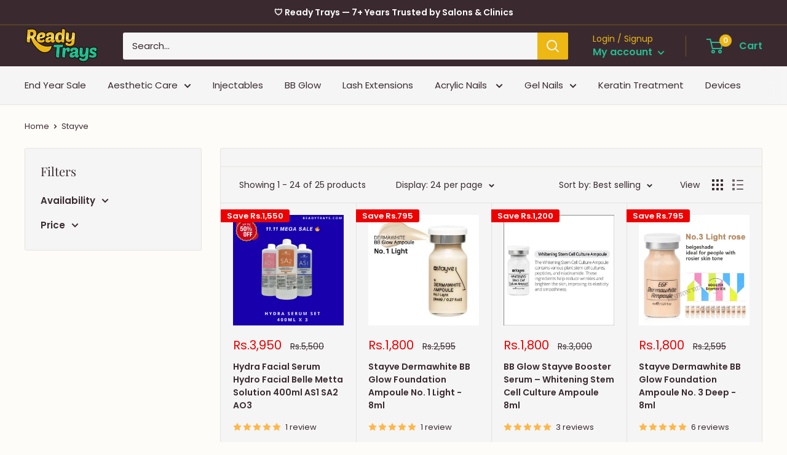

--- FILE ---
content_type: text/html; charset=utf-8
request_url: https://readytrays.com/collections/stayve
body_size: 46118
content:
<!doctype html>

<html class="no-js" lang="en">
  <head>
    <meta charset="utf-8">
    <meta name="viewport" content="width=device-width, initial-scale=1.0, height=device-height, minimum-scale=1.0, maximum-scale=1.0">
    <meta name="theme-color" content="#26bb92">

    <title>Stayve</title><meta name="description" content="STAYVE emerges as a trailblazing beauty brand that merges science and artistry to offer advanced skincare solutions that transcend traditional boundaries. With a dedication to skin health and rejuvenation, STAYVE presents an innovative line of skincare products that harness the power of specialized serums and advanced techniques to address a range of skin concerns."><link rel="canonical" href="https://readytrays.com/collections/stayve"><link rel="preload" as="style" href="//readytrays.com/cdn/shop/t/14/assets/theme.css?v=158054305041334893211765534551">
    <link rel="preload" as="script" href="//readytrays.com/cdn/shop/t/14/assets/theme.js?v=100952596617660054121765534551">
    <link rel="preconnect" href="https://cdn.shopify.com">
    <link rel="preconnect" href="https://fonts.shopifycdn.com">
    <link rel="dns-prefetch" href="https://productreviews.shopifycdn.com">
    <link rel="dns-prefetch" href="https://ajax.googleapis.com">
    <link rel="dns-prefetch" href="https://maps.googleapis.com">
    <link rel="dns-prefetch" href="https://maps.gstatic.com">

    <meta property="og:type" content="website">
  <meta property="og:title" content="Stayve">
  <meta property="og:image" content="http://readytrays.com/cdn/shop/collections/download.png?v=1667487632">
  <meta property="og:image:secure_url" content="https://readytrays.com/cdn/shop/collections/download.png?v=1667487632">
  <meta property="og:image:width" content="2000">
  <meta property="og:image:height" content="2000"><meta property="og:description" content="STAYVE emerges as a trailblazing beauty brand that merges science and artistry to offer advanced skincare solutions that transcend traditional boundaries. With a dedication to skin health and rejuvenation, STAYVE presents an innovative line of skincare products that harness the power of specialized serums and advanced techniques to address a range of skin concerns."><meta property="og:url" content="https://readytrays.com/collections/stayve">
<meta property="og:site_name" content="Ready Trays"><meta name="twitter:card" content="summary"><meta name="twitter:title" content="Stayve">
  <meta name="twitter:description" content="STAYVE emerges as a trailblazing beauty brand that merges science and artistry to offer advanced skincare solutions that transcend traditional boundaries. With a dedication to skin health and rejuvenation, STAYVE presents an innovative line of skincare products that harness the power of specialized serums and advanced techniques to address a range of skin concerns. From transformative microneedling solutions to a curated collection of serums, the brand&#39;s offerings invite individuals to embark on a journey of revitalization and radiance. At the core of STAYVE&#39;s philosophy lies a commitment to delivering professional-grade results at the comfort of one&#39;s home. The brand&#39;s microneedling systems and serums, characterized by precision and potency, offer targeted solutions for concerns such as fine lines, hyperpigmentation, and uneven texture. The innovative application techniques and meticulously formulated serums work synergistically to promote skin renewal and rejuvenation. Beyond products, STAYVE">
  <meta name="twitter:image" content="https://readytrays.com/cdn/shop/collections/download_600x600_crop_center.png?v=1667487632">
    <link rel="preload" href="//readytrays.com/cdn/fonts/playfair_display/playfairdisplay_n4.9980f3e16959dc89137cc1369bfc3ae98af1deb9.woff2" as="font" type="font/woff2" crossorigin><link rel="preload" href="//readytrays.com/cdn/fonts/poppins/poppins_n4.0ba78fa5af9b0e1a374041b3ceaadf0a43b41362.woff2" as="font" type="font/woff2" crossorigin><style>
  @font-face {
  font-family: "Playfair Display";
  font-weight: 400;
  font-style: normal;
  font-display: swap;
  src: url("//readytrays.com/cdn/fonts/playfair_display/playfairdisplay_n4.9980f3e16959dc89137cc1369bfc3ae98af1deb9.woff2") format("woff2"),
       url("//readytrays.com/cdn/fonts/playfair_display/playfairdisplay_n4.c562b7c8e5637886a811d2a017f9e023166064ee.woff") format("woff");
}

  @font-face {
  font-family: Poppins;
  font-weight: 400;
  font-style: normal;
  font-display: swap;
  src: url("//readytrays.com/cdn/fonts/poppins/poppins_n4.0ba78fa5af9b0e1a374041b3ceaadf0a43b41362.woff2") format("woff2"),
       url("//readytrays.com/cdn/fonts/poppins/poppins_n4.214741a72ff2596839fc9760ee7a770386cf16ca.woff") format("woff");
}

@font-face {
  font-family: Poppins;
  font-weight: 600;
  font-style: normal;
  font-display: swap;
  src: url("//readytrays.com/cdn/fonts/poppins/poppins_n6.aa29d4918bc243723d56b59572e18228ed0786f6.woff2") format("woff2"),
       url("//readytrays.com/cdn/fonts/poppins/poppins_n6.5f815d845fe073750885d5b7e619ee00e8111208.woff") format("woff");
}

@font-face {
  font-family: "Playfair Display";
  font-weight: 400;
  font-style: italic;
  font-display: swap;
  src: url("//readytrays.com/cdn/fonts/playfair_display/playfairdisplay_i4.804ea8da9192aaed0368534aa085b3c1f3411619.woff2") format("woff2"),
       url("//readytrays.com/cdn/fonts/playfair_display/playfairdisplay_i4.5538cb7a825d13d8a2333cd8a94065a93a95c710.woff") format("woff");
}


  @font-face {
  font-family: Poppins;
  font-weight: 700;
  font-style: normal;
  font-display: swap;
  src: url("//readytrays.com/cdn/fonts/poppins/poppins_n7.56758dcf284489feb014a026f3727f2f20a54626.woff2") format("woff2"),
       url("//readytrays.com/cdn/fonts/poppins/poppins_n7.f34f55d9b3d3205d2cd6f64955ff4b36f0cfd8da.woff") format("woff");
}

  @font-face {
  font-family: Poppins;
  font-weight: 400;
  font-style: italic;
  font-display: swap;
  src: url("//readytrays.com/cdn/fonts/poppins/poppins_i4.846ad1e22474f856bd6b81ba4585a60799a9f5d2.woff2") format("woff2"),
       url("//readytrays.com/cdn/fonts/poppins/poppins_i4.56b43284e8b52fc64c1fd271f289a39e8477e9ec.woff") format("woff");
}

  @font-face {
  font-family: Poppins;
  font-weight: 700;
  font-style: italic;
  font-display: swap;
  src: url("//readytrays.com/cdn/fonts/poppins/poppins_i7.42fd71da11e9d101e1e6c7932199f925f9eea42d.woff2") format("woff2"),
       url("//readytrays.com/cdn/fonts/poppins/poppins_i7.ec8499dbd7616004e21155106d13837fff4cf556.woff") format("woff");
}


  :root {
    --default-text-font-size : 15px;
    --base-text-font-size    : 15px;
    --heading-font-family    : "Playfair Display", serif;
    --heading-font-weight    : 400;
    --heading-font-style     : normal;
    --text-font-family       : Poppins, sans-serif;
    --text-font-weight       : 400;
    --text-font-style        : normal;
    --text-font-bolder-weight: 600;
    --text-link-decoration   : underline;

    --text-color               : #3a2a2f;
    --text-color-rgb           : 58, 42, 47;
    --heading-color            : #3a2a2f;
    --border-color             : #e7e2de;
    --border-color-rgb         : 231, 226, 222;
    --form-border-color        : #dcd5cf;
    --accent-color             : #26bb92;
    --accent-color-rgb         : 38, 187, 146;
    --link-color               : #b9430d;
    --link-color-hover         : #722908;
    --background               : #fdfcf9;
    --secondary-background     : #f5f5f5;
    --secondary-background-rgb : 245, 245, 245;
    --accent-background        : rgba(38, 187, 146, 0.08);

    --input-background: #f5f5f5;

    --error-color       : #f71b1b;
    --error-background  : rgba(247, 27, 27, 0.07);
    --success-color     : #48b448;
    --success-background: rgba(72, 180, 72, 0.11);

    --primary-button-background      : #edb714;
    --primary-button-background-rgb  : 237, 183, 20;
    --primary-button-text-color      : #ffffff;
    --secondary-button-background    : #280909;
    --secondary-button-background-rgb: 40, 9, 9;
    --secondary-button-text-color    : #ffffff;

    --header-background      : #3a2a2f;
    --header-text-color      : #26bb92;
    --header-light-text-color: #edb714;
    --header-border-color    : rgba(237, 183, 20, 0.3);
    --header-accent-color    : #edb714;

    --footer-background-color:    #faf8f6;
    --footer-heading-text-color:  #3a2a2f;
    --footer-body-text-color:     #3a2a2f;
    --footer-body-text-color-rgb: 58, 42, 47;
    --footer-accent-color:        #edb714;
    --footer-accent-color-rgb:    237, 183, 20;
    --footer-border:              none;
    
    --flickity-arrow-color: #bcaea3;--product-on-sale-accent           : #ee0000;
    --product-on-sale-accent-rgb       : 238, 0, 0;
    --product-on-sale-color            : #ffffff;
    --product-in-stock-color           : #008a00;
    --product-low-stock-color          : #ee0000;
    --product-sold-out-color           : #d1d1d4;
    --product-custom-label-1-background: #ff6128;
    --product-custom-label-1-color     : #ffffff;
    --product-custom-label-2-background: #a95ebe;
    --product-custom-label-2-color     : #ffffff;
    --product-review-star-color        : #ffb647;

    --mobile-container-gutter : 20px;
    --desktop-container-gutter: 40px;

    /* Shopify related variables */
    --payment-terms-background-color: #fdfcf9;
  }
</style>

<script>
  // IE11 does not have support for CSS variables, so we have to polyfill them
  if (!(((window || {}).CSS || {}).supports && window.CSS.supports('(--a: 0)'))) {
    const script = document.createElement('script');
    script.type = 'text/javascript';
    script.src = 'https://cdn.jsdelivr.net/npm/css-vars-ponyfill@2';
    script.onload = function() {
      cssVars({});
    };

    document.getElementsByTagName('head')[0].appendChild(script);
  }
</script>


    <script>window.performance && window.performance.mark && window.performance.mark('shopify.content_for_header.start');</script><meta name="google-site-verification" content="hRsbP7K06S7v9nsxWrEnD1On_Aoksne9VYNBVUa5ynU">
<meta id="shopify-digital-wallet" name="shopify-digital-wallet" content="/10065281090/digital_wallets/dialog">
<link rel="alternate" type="application/atom+xml" title="Feed" href="/collections/stayve.atom" />
<link rel="next" href="/collections/stayve?page=2">
<link rel="alternate" type="application/json+oembed" href="https://readytrays.com/collections/stayve.oembed">
<script async="async" src="/checkouts/internal/preloads.js?locale=en-PK"></script>
<script id="shopify-features" type="application/json">{"accessToken":"665605ff04da82a058b1e4b70e83635d","betas":["rich-media-storefront-analytics"],"domain":"readytrays.com","predictiveSearch":true,"shopId":10065281090,"locale":"en"}</script>
<script>var Shopify = Shopify || {};
Shopify.shop = "readytrays.myshopify.com";
Shopify.locale = "en";
Shopify.currency = {"active":"PKR","rate":"1.0"};
Shopify.country = "PK";
Shopify.theme = {"name":"Updated copy of Warehouse updated | Aamir working ","id":146364596377,"schema_name":"Warehouse","schema_version":"6.7.0","theme_store_id":871,"role":"main"};
Shopify.theme.handle = "null";
Shopify.theme.style = {"id":null,"handle":null};
Shopify.cdnHost = "readytrays.com/cdn";
Shopify.routes = Shopify.routes || {};
Shopify.routes.root = "/";</script>
<script type="module">!function(o){(o.Shopify=o.Shopify||{}).modules=!0}(window);</script>
<script>!function(o){function n(){var o=[];function n(){o.push(Array.prototype.slice.apply(arguments))}return n.q=o,n}var t=o.Shopify=o.Shopify||{};t.loadFeatures=n(),t.autoloadFeatures=n()}(window);</script>
<script id="shop-js-analytics" type="application/json">{"pageType":"collection"}</script>
<script defer="defer" async type="module" src="//readytrays.com/cdn/shopifycloud/shop-js/modules/v2/client.init-shop-cart-sync_C5BV16lS.en.esm.js"></script>
<script defer="defer" async type="module" src="//readytrays.com/cdn/shopifycloud/shop-js/modules/v2/chunk.common_CygWptCX.esm.js"></script>
<script type="module">
  await import("//readytrays.com/cdn/shopifycloud/shop-js/modules/v2/client.init-shop-cart-sync_C5BV16lS.en.esm.js");
await import("//readytrays.com/cdn/shopifycloud/shop-js/modules/v2/chunk.common_CygWptCX.esm.js");

  window.Shopify.SignInWithShop?.initShopCartSync?.({"fedCMEnabled":true,"windoidEnabled":true});

</script>
<script id="__st">var __st={"a":10065281090,"offset":18000,"reqid":"c82ee01c-75f5-4f56-b85c-dfa8715ab4fc-1768793214","pageurl":"readytrays.com\/collections\/stayve","u":"61f5d70d0087","p":"collection","rtyp":"collection","rid":312805327001};</script>
<script>window.ShopifyPaypalV4VisibilityTracking = true;</script>
<script id="captcha-bootstrap">!function(){'use strict';const t='contact',e='account',n='new_comment',o=[[t,t],['blogs',n],['comments',n],[t,'customer']],c=[[e,'customer_login'],[e,'guest_login'],[e,'recover_customer_password'],[e,'create_customer']],r=t=>t.map((([t,e])=>`form[action*='/${t}']:not([data-nocaptcha='true']) input[name='form_type'][value='${e}']`)).join(','),a=t=>()=>t?[...document.querySelectorAll(t)].map((t=>t.form)):[];function s(){const t=[...o],e=r(t);return a(e)}const i='password',u='form_key',d=['recaptcha-v3-token','g-recaptcha-response','h-captcha-response',i],f=()=>{try{return window.sessionStorage}catch{return}},m='__shopify_v',_=t=>t.elements[u];function p(t,e,n=!1){try{const o=window.sessionStorage,c=JSON.parse(o.getItem(e)),{data:r}=function(t){const{data:e,action:n}=t;return t[m]||n?{data:e,action:n}:{data:t,action:n}}(c);for(const[e,n]of Object.entries(r))t.elements[e]&&(t.elements[e].value=n);n&&o.removeItem(e)}catch(o){console.error('form repopulation failed',{error:o})}}const l='form_type',E='cptcha';function T(t){t.dataset[E]=!0}const w=window,h=w.document,L='Shopify',v='ce_forms',y='captcha';let A=!1;((t,e)=>{const n=(g='f06e6c50-85a8-45c8-87d0-21a2b65856fe',I='https://cdn.shopify.com/shopifycloud/storefront-forms-hcaptcha/ce_storefront_forms_captcha_hcaptcha.v1.5.2.iife.js',D={infoText:'Protected by hCaptcha',privacyText:'Privacy',termsText:'Terms'},(t,e,n)=>{const o=w[L][v],c=o.bindForm;if(c)return c(t,g,e,D).then(n);var r;o.q.push([[t,g,e,D],n]),r=I,A||(h.body.append(Object.assign(h.createElement('script'),{id:'captcha-provider',async:!0,src:r})),A=!0)});var g,I,D;w[L]=w[L]||{},w[L][v]=w[L][v]||{},w[L][v].q=[],w[L][y]=w[L][y]||{},w[L][y].protect=function(t,e){n(t,void 0,e),T(t)},Object.freeze(w[L][y]),function(t,e,n,w,h,L){const[v,y,A,g]=function(t,e,n){const i=e?o:[],u=t?c:[],d=[...i,...u],f=r(d),m=r(i),_=r(d.filter((([t,e])=>n.includes(e))));return[a(f),a(m),a(_),s()]}(w,h,L),I=t=>{const e=t.target;return e instanceof HTMLFormElement?e:e&&e.form},D=t=>v().includes(t);t.addEventListener('submit',(t=>{const e=I(t);if(!e)return;const n=D(e)&&!e.dataset.hcaptchaBound&&!e.dataset.recaptchaBound,o=_(e),c=g().includes(e)&&(!o||!o.value);(n||c)&&t.preventDefault(),c&&!n&&(function(t){try{if(!f())return;!function(t){const e=f();if(!e)return;const n=_(t);if(!n)return;const o=n.value;o&&e.removeItem(o)}(t);const e=Array.from(Array(32),(()=>Math.random().toString(36)[2])).join('');!function(t,e){_(t)||t.append(Object.assign(document.createElement('input'),{type:'hidden',name:u})),t.elements[u].value=e}(t,e),function(t,e){const n=f();if(!n)return;const o=[...t.querySelectorAll(`input[type='${i}']`)].map((({name:t})=>t)),c=[...d,...o],r={};for(const[a,s]of new FormData(t).entries())c.includes(a)||(r[a]=s);n.setItem(e,JSON.stringify({[m]:1,action:t.action,data:r}))}(t,e)}catch(e){console.error('failed to persist form',e)}}(e),e.submit())}));const S=(t,e)=>{t&&!t.dataset[E]&&(n(t,e.some((e=>e===t))),T(t))};for(const o of['focusin','change'])t.addEventListener(o,(t=>{const e=I(t);D(e)&&S(e,y())}));const B=e.get('form_key'),M=e.get(l),P=B&&M;t.addEventListener('DOMContentLoaded',(()=>{const t=y();if(P)for(const e of t)e.elements[l].value===M&&p(e,B);[...new Set([...A(),...v().filter((t=>'true'===t.dataset.shopifyCaptcha))])].forEach((e=>S(e,t)))}))}(h,new URLSearchParams(w.location.search),n,t,e,['guest_login'])})(!0,!0)}();</script>
<script integrity="sha256-4kQ18oKyAcykRKYeNunJcIwy7WH5gtpwJnB7kiuLZ1E=" data-source-attribution="shopify.loadfeatures" defer="defer" src="//readytrays.com/cdn/shopifycloud/storefront/assets/storefront/load_feature-a0a9edcb.js" crossorigin="anonymous"></script>
<script data-source-attribution="shopify.dynamic_checkout.dynamic.init">var Shopify=Shopify||{};Shopify.PaymentButton=Shopify.PaymentButton||{isStorefrontPortableWallets:!0,init:function(){window.Shopify.PaymentButton.init=function(){};var t=document.createElement("script");t.src="https://readytrays.com/cdn/shopifycloud/portable-wallets/latest/portable-wallets.en.js",t.type="module",document.head.appendChild(t)}};
</script>
<script data-source-attribution="shopify.dynamic_checkout.buyer_consent">
  function portableWalletsHideBuyerConsent(e){var t=document.getElementById("shopify-buyer-consent"),n=document.getElementById("shopify-subscription-policy-button");t&&n&&(t.classList.add("hidden"),t.setAttribute("aria-hidden","true"),n.removeEventListener("click",e))}function portableWalletsShowBuyerConsent(e){var t=document.getElementById("shopify-buyer-consent"),n=document.getElementById("shopify-subscription-policy-button");t&&n&&(t.classList.remove("hidden"),t.removeAttribute("aria-hidden"),n.addEventListener("click",e))}window.Shopify?.PaymentButton&&(window.Shopify.PaymentButton.hideBuyerConsent=portableWalletsHideBuyerConsent,window.Shopify.PaymentButton.showBuyerConsent=portableWalletsShowBuyerConsent);
</script>
<script data-source-attribution="shopify.dynamic_checkout.cart.bootstrap">document.addEventListener("DOMContentLoaded",(function(){function t(){return document.querySelector("shopify-accelerated-checkout-cart, shopify-accelerated-checkout")}if(t())Shopify.PaymentButton.init();else{new MutationObserver((function(e,n){t()&&(Shopify.PaymentButton.init(),n.disconnect())})).observe(document.body,{childList:!0,subtree:!0})}}));
</script>

<script>window.performance && window.performance.mark && window.performance.mark('shopify.content_for_header.end');</script>

    <link rel="stylesheet" href="//readytrays.com/cdn/shop/t/14/assets/theme.css?v=158054305041334893211765534551">

    <script type="application/ld+json">
  {
    "@context": "https://schema.org",
    "@type": "BreadcrumbList",
    "itemListElement": [{
        "@type": "ListItem",
        "position": 1,
        "name": "Home",
        "item": "https://readytrays.com"
      },{
            "@type": "ListItem",
            "position": 2,
            "name": "Stayve",
            "item": "https://readytrays.com/collections/stayve"
          }]
  }
</script>

    <script>
      // This allows to expose several variables to the global scope, to be used in scripts
      window.theme = {
        pageType: "collection",
        cartCount: 0,
        moneyFormat: "Rs.{{amount}}",
        moneyWithCurrencyFormat: "Rs.{{amount}} PKR",
        currencyCodeEnabled: false,
        showDiscount: true,
        discountMode: "saving",
        cartType: "drawer"
      };

      window.routes = {
        rootUrl: "\/",
        rootUrlWithoutSlash: '',
        cartUrl: "\/cart",
        cartAddUrl: "\/cart\/add",
        cartChangeUrl: "\/cart\/change",
        searchUrl: "\/search",
        productRecommendationsUrl: "\/recommendations\/products"
      };

      window.languages = {
        productRegularPrice: "Regular price",
        productSalePrice: "Sale price",
        collectionOnSaleLabel: "Save {{savings}}",
        productFormUnavailable: "Unavailable",
        productFormAddToCart: "Add to cart",
        productFormPreOrder: "Pre-order",
        productFormSoldOut: "Sold out",
        productAdded: "Product has been added to your cart",
        productAddedShort: "Added!",
        shippingEstimatorNoResults: "No shipping could be found for your address.",
        shippingEstimatorOneResult: "There is one shipping rate for your address:",
        shippingEstimatorMultipleResults: "There are {{count}} shipping rates for your address:",
        shippingEstimatorErrors: "There are some errors:"
      };

      document.documentElement.className = document.documentElement.className.replace('no-js', 'js');
    </script><script src="//readytrays.com/cdn/shop/t/14/assets/theme.js?v=100952596617660054121765534551" defer></script>
    <script src="//readytrays.com/cdn/shop/t/14/assets/custom.js?v=102476495355921946141765534550" defer></script><script>
        (function () {
          window.onpageshow = function() {
            // We force re-freshing the cart content onpageshow, as most browsers will serve a cache copy when hitting the
            // back button, which cause staled data
            document.documentElement.dispatchEvent(new CustomEvent('cart:refresh', {
              bubbles: true,
              detail: {scrollToTop: false}
            }));
          };
        })();
      </script><!-- BEGIN app block: shopify://apps/avada-seo-suite/blocks/avada-seo/15507c6e-1aa3-45d3-b698-7e175e033440 --><script>
  window.AVADA_SEO_ENABLED = true;
</script><!-- BEGIN app snippet: avada-broken-link-manager --><!-- END app snippet --><!-- BEGIN app snippet: avada-seo-site --><!-- END app snippet --><!-- BEGIN app snippet: avada-robot-onpage --><!-- Avada SEO Robot Onpage -->












<!-- END app snippet --><!-- BEGIN app snippet: avada-frequently-asked-questions -->







<!-- END app snippet --><!-- BEGIN app snippet: avada-custom-css --> <!-- BEGIN Avada SEO custom CSS END -->


<!-- END Avada SEO custom CSS END -->
<!-- END app snippet --><!-- BEGIN app snippet: avada-loading --><style>
  @keyframes avada-rotate {
    0% { transform: rotate(0); }
    100% { transform: rotate(360deg); }
  }

  @keyframes avada-fade-out {
    0% { opacity: 1; visibility: visible; }
    100% { opacity: 0; visibility: hidden; }
  }

  .Avada-LoadingScreen {
    display: none;
    width: 100%;
    height: 100vh;
    top: 0;
    position: fixed;
    z-index: 9999;
    display: flex;
    align-items: center;
    justify-content: center;
  
    background-image: url();
    background-position: center;
    background-size: cover;
    background-repeat: no-repeat;
  
  }

  .Avada-LoadingScreen svg {
    animation: avada-rotate 1s linear infinite;
    width: px;
    height: px;
  }
</style>
<script>
  const themeId = Shopify.theme.id;
  const loadingSettingsValue = null;
  const loadingType = loadingSettingsValue?.loadingType;
  function renderLoading() {
    new MutationObserver((mutations, observer) => {
      if (document.body) {
        observer.disconnect();
        const loadingDiv = document.createElement('div');
        loadingDiv.className = 'Avada-LoadingScreen';
        if(loadingType === 'custom_logo' || loadingType === 'favicon_logo') {
          const srcLoadingImage = loadingSettingsValue?.customLogoThemeIds[themeId] || '';
          if(srcLoadingImage) {
            loadingDiv.innerHTML = `
            <img alt="Avada logo"  height="600px" loading="eager" fetchpriority="high"
              src="${srcLoadingImage}&width=600"
              width="600px" />
              `
          }
        }
        if(loadingType === 'circle') {
          loadingDiv.innerHTML = `
        <svg viewBox="0 0 40 40" fill="none" xmlns="http://www.w3.org/2000/svg">
          <path d="M20 3.75C11.0254 3.75 3.75 11.0254 3.75 20C3.75 21.0355 2.91053 21.875 1.875 21.875C0.839475 21.875 0 21.0355 0 20C0 8.9543 8.9543 0 20 0C31.0457 0 40 8.9543 40 20C40 31.0457 31.0457 40 20 40C18.9645 40 18.125 39.1605 18.125 38.125C18.125 37.0895 18.9645 36.25 20 36.25C28.9748 36.25 36.25 28.9748 36.25 20C36.25 11.0254 28.9748 3.75 20 3.75Z" fill=""/>
        </svg>
      `;
        }

        document.body.insertBefore(loadingDiv, document.body.firstChild || null);
        const e = '';
        const t = '';
        const o = 'first' === t;
        const a = sessionStorage.getItem('isShowLoadingAvada');
        const n = document.querySelector('.Avada-LoadingScreen');
        if (a && o) return (n.style.display = 'none');
        n.style.display = 'flex';
        const i = document.body;
        i.style.overflow = 'hidden';
        const l = () => {
          i.style.overflow = 'auto';
          n.style.animation = 'avada-fade-out 1s ease-out forwards';
          setTimeout(() => {
            n.style.display = 'none';
          }, 1000);
        };
        if ((o && !a && sessionStorage.setItem('isShowLoadingAvada', true), 'duration_auto' === e)) {
          window.onload = function() {
            l();
          };
          return;
        }
        setTimeout(() => {
          l();
        }, 1000 * e);
      }
    }).observe(document.documentElement, { childList: true, subtree: true });
  };
  function isNullish(value) {
    return value === null || value === undefined;
  }
  const themeIds = '';
  const themeIdsArray = themeIds ? themeIds.split(',') : [];

  if(!isNullish(themeIds) && themeIdsArray.includes(themeId.toString()) && loadingSettingsValue?.enabled) {
    renderLoading();
  }

  if(isNullish(loadingSettingsValue?.themeIds) && loadingSettingsValue?.enabled) {
    renderLoading();
  }
</script>
<!-- END app snippet --><!-- BEGIN app snippet: avada-seo-social-post --><!-- END app snippet -->
<!-- END app block --><!-- BEGIN app block: shopify://apps/judge-me-reviews/blocks/judgeme_core/61ccd3b1-a9f2-4160-9fe9-4fec8413e5d8 --><!-- Start of Judge.me Core -->






<link rel="dns-prefetch" href="https://cdnwidget.judge.me">
<link rel="dns-prefetch" href="https://cdn.judge.me">
<link rel="dns-prefetch" href="https://cdn1.judge.me">
<link rel="dns-prefetch" href="https://api.judge.me">

<script data-cfasync='false' class='jdgm-settings-script'>window.jdgmSettings={"pagination":5,"disable_web_reviews":false,"badge_no_review_text":"No reviews","badge_n_reviews_text":"{{ n }} review/reviews","hide_badge_preview_if_no_reviews":true,"badge_hide_text":false,"enforce_center_preview_badge":false,"widget_title":"Customer Reviews","widget_open_form_text":"Write a review","widget_close_form_text":"Cancel review","widget_refresh_page_text":"Refresh page","widget_summary_text":"Based on {{ number_of_reviews }} review/reviews","widget_no_review_text":"Be the first to write a review","widget_name_field_text":"Display name","widget_verified_name_field_text":"Verified Name (public)","widget_name_placeholder_text":"Display name","widget_required_field_error_text":"This field is required.","widget_email_field_text":"Email address","widget_verified_email_field_text":"Verified Email (private, can not be edited)","widget_email_placeholder_text":"Your email address","widget_email_field_error_text":"Please enter a valid email address.","widget_rating_field_text":"Rating","widget_review_title_field_text":"Review Title","widget_review_title_placeholder_text":"Give your review a title","widget_review_body_field_text":"Review content","widget_review_body_placeholder_text":"Start writing here...","widget_pictures_field_text":"Picture/Video (optional)","widget_submit_review_text":"Submit Review","widget_submit_verified_review_text":"Submit Verified Review","widget_submit_success_msg_with_auto_publish":"Thank you! Please refresh the page in a few moments to see your review. You can remove or edit your review by logging into \u003ca href='https://judge.me/login' target='_blank' rel='nofollow noopener'\u003eJudge.me\u003c/a\u003e","widget_submit_success_msg_no_auto_publish":"Thank you! Your review will be published as soon as it is approved by the shop admin. You can remove or edit your review by logging into \u003ca href='https://judge.me/login' target='_blank' rel='nofollow noopener'\u003eJudge.me\u003c/a\u003e","widget_show_default_reviews_out_of_total_text":"Showing {{ n_reviews_shown }} out of {{ n_reviews }} reviews.","widget_show_all_link_text":"Show all","widget_show_less_link_text":"Show less","widget_author_said_text":"{{ reviewer_name }} said:","widget_days_text":"{{ n }} days ago","widget_weeks_text":"{{ n }} week/weeks ago","widget_months_text":"{{ n }} month/months ago","widget_years_text":"{{ n }} year/years ago","widget_yesterday_text":"Yesterday","widget_today_text":"Today","widget_replied_text":"\u003e\u003e {{ shop_name }} replied:","widget_read_more_text":"Read more","widget_reviewer_name_as_initial":"","widget_rating_filter_color":"#fbcd0a","widget_rating_filter_see_all_text":"See all reviews","widget_sorting_most_recent_text":"Most Recent","widget_sorting_highest_rating_text":"Highest Rating","widget_sorting_lowest_rating_text":"Lowest Rating","widget_sorting_with_pictures_text":"Only Pictures","widget_sorting_most_helpful_text":"Most Helpful","widget_open_question_form_text":"Ask a question","widget_reviews_subtab_text":"Reviews","widget_questions_subtab_text":"Questions","widget_question_label_text":"Question","widget_answer_label_text":"Answer","widget_question_placeholder_text":"Write your question here","widget_submit_question_text":"Submit Question","widget_question_submit_success_text":"Thank you for your question! We will notify you once it gets answered.","verified_badge_text":"Verified","verified_badge_bg_color":"","verified_badge_text_color":"","verified_badge_placement":"left-of-reviewer-name","widget_review_max_height":"","widget_hide_border":false,"widget_social_share":false,"widget_thumb":false,"widget_review_location_show":false,"widget_location_format":"","all_reviews_include_out_of_store_products":true,"all_reviews_out_of_store_text":"(out of store)","all_reviews_pagination":100,"all_reviews_product_name_prefix_text":"about","enable_review_pictures":true,"enable_question_anwser":false,"widget_theme":"default","review_date_format":"mm/dd/yyyy","default_sort_method":"most-recent","widget_product_reviews_subtab_text":"Product Reviews","widget_shop_reviews_subtab_text":"Shop Reviews","widget_other_products_reviews_text":"Reviews for other products","widget_store_reviews_subtab_text":"Store reviews","widget_no_store_reviews_text":"This store hasn't received any reviews yet","widget_web_restriction_product_reviews_text":"This product hasn't received any reviews yet","widget_no_items_text":"No items found","widget_show_more_text":"Show more","widget_write_a_store_review_text":"Write a Store Review","widget_other_languages_heading":"Reviews in Other Languages","widget_translate_review_text":"Translate review to {{ language }}","widget_translating_review_text":"Translating...","widget_show_original_translation_text":"Show original ({{ language }})","widget_translate_review_failed_text":"Review couldn't be translated.","widget_translate_review_retry_text":"Retry","widget_translate_review_try_again_later_text":"Try again later","show_product_url_for_grouped_product":false,"widget_sorting_pictures_first_text":"Pictures First","show_pictures_on_all_rev_page_mobile":false,"show_pictures_on_all_rev_page_desktop":false,"floating_tab_hide_mobile_install_preference":false,"floating_tab_button_name":"★ Reviews","floating_tab_title":"Let customers speak for us","floating_tab_button_color":"","floating_tab_button_background_color":"","floating_tab_url":"","floating_tab_url_enabled":false,"floating_tab_tab_style":"text","all_reviews_text_badge_text":"Customers rate us {{ shop.metafields.judgeme.all_reviews_rating | round: 1 }}/5 based on {{ shop.metafields.judgeme.all_reviews_count }} reviews.","all_reviews_text_badge_text_branded_style":"{{ shop.metafields.judgeme.all_reviews_rating | round: 1 }} out of 5 stars based on {{ shop.metafields.judgeme.all_reviews_count }} reviews","is_all_reviews_text_badge_a_link":false,"show_stars_for_all_reviews_text_badge":false,"all_reviews_text_badge_url":"","all_reviews_text_style":"branded","all_reviews_text_color_style":"judgeme_brand_color","all_reviews_text_color":"#108474","all_reviews_text_show_jm_brand":true,"featured_carousel_show_header":true,"featured_carousel_title":"Let customers speak for us","testimonials_carousel_title":"Customers are saying","videos_carousel_title":"Real customer stories","cards_carousel_title":"Customers are saying","featured_carousel_count_text":"from {{ n }} reviews","featured_carousel_add_link_to_all_reviews_page":false,"featured_carousel_url":"","featured_carousel_show_images":true,"featured_carousel_autoslide_interval":5,"featured_carousel_arrows_on_the_sides":false,"featured_carousel_height":250,"featured_carousel_width":80,"featured_carousel_image_size":0,"featured_carousel_image_height":250,"featured_carousel_arrow_color":"#eeeeee","verified_count_badge_style":"branded","verified_count_badge_orientation":"horizontal","verified_count_badge_color_style":"judgeme_brand_color","verified_count_badge_color":"#108474","is_verified_count_badge_a_link":false,"verified_count_badge_url":"","verified_count_badge_show_jm_brand":true,"widget_rating_preset_default":5,"widget_first_sub_tab":"product-reviews","widget_show_histogram":true,"widget_histogram_use_custom_color":false,"widget_pagination_use_custom_color":false,"widget_star_use_custom_color":false,"widget_verified_badge_use_custom_color":false,"widget_write_review_use_custom_color":false,"picture_reminder_submit_button":"Upload Pictures","enable_review_videos":false,"mute_video_by_default":false,"widget_sorting_videos_first_text":"Videos First","widget_review_pending_text":"Pending","featured_carousel_items_for_large_screen":3,"social_share_options_order":"Facebook,Twitter","remove_microdata_snippet":true,"disable_json_ld":false,"enable_json_ld_products":false,"preview_badge_show_question_text":false,"preview_badge_no_question_text":"No questions","preview_badge_n_question_text":"{{ number_of_questions }} question/questions","qa_badge_show_icon":false,"qa_badge_position":"same-row","remove_judgeme_branding":false,"widget_add_search_bar":false,"widget_search_bar_placeholder":"Search","widget_sorting_verified_only_text":"Verified only","featured_carousel_theme":"default","featured_carousel_show_rating":true,"featured_carousel_show_title":true,"featured_carousel_show_body":true,"featured_carousel_show_date":false,"featured_carousel_show_reviewer":true,"featured_carousel_show_product":false,"featured_carousel_header_background_color":"#108474","featured_carousel_header_text_color":"#ffffff","featured_carousel_name_product_separator":"reviewed","featured_carousel_full_star_background":"#108474","featured_carousel_empty_star_background":"#dadada","featured_carousel_vertical_theme_background":"#f9fafb","featured_carousel_verified_badge_enable":true,"featured_carousel_verified_badge_color":"#108474","featured_carousel_border_style":"round","featured_carousel_review_line_length_limit":3,"featured_carousel_more_reviews_button_text":"Read more reviews","featured_carousel_view_product_button_text":"View product","all_reviews_page_load_reviews_on":"scroll","all_reviews_page_load_more_text":"Load More Reviews","disable_fb_tab_reviews":false,"enable_ajax_cdn_cache":false,"widget_advanced_speed_features":5,"widget_public_name_text":"displayed publicly like","default_reviewer_name":"John Smith","default_reviewer_name_has_non_latin":true,"widget_reviewer_anonymous":"Anonymous","medals_widget_title":"Judge.me Review Medals","medals_widget_background_color":"#f9fafb","medals_widget_position":"footer_all_pages","medals_widget_border_color":"#f9fafb","medals_widget_verified_text_position":"left","medals_widget_use_monochromatic_version":false,"medals_widget_elements_color":"#108474","show_reviewer_avatar":true,"widget_invalid_yt_video_url_error_text":"Not a YouTube video URL","widget_max_length_field_error_text":"Please enter no more than {0} characters.","widget_show_country_flag":false,"widget_show_collected_via_shop_app":true,"widget_verified_by_shop_badge_style":"light","widget_verified_by_shop_text":"Verified by Shop","widget_show_photo_gallery":false,"widget_load_with_code_splitting":true,"widget_ugc_install_preference":false,"widget_ugc_title":"Made by us, Shared by you","widget_ugc_subtitle":"Tag us to see your picture featured in our page","widget_ugc_arrows_color":"#ffffff","widget_ugc_primary_button_text":"Buy Now","widget_ugc_primary_button_background_color":"#108474","widget_ugc_primary_button_text_color":"#ffffff","widget_ugc_primary_button_border_width":"0","widget_ugc_primary_button_border_style":"none","widget_ugc_primary_button_border_color":"#108474","widget_ugc_primary_button_border_radius":"25","widget_ugc_secondary_button_text":"Load More","widget_ugc_secondary_button_background_color":"#ffffff","widget_ugc_secondary_button_text_color":"#108474","widget_ugc_secondary_button_border_width":"2","widget_ugc_secondary_button_border_style":"solid","widget_ugc_secondary_button_border_color":"#108474","widget_ugc_secondary_button_border_radius":"25","widget_ugc_reviews_button_text":"View Reviews","widget_ugc_reviews_button_background_color":"#ffffff","widget_ugc_reviews_button_text_color":"#108474","widget_ugc_reviews_button_border_width":"2","widget_ugc_reviews_button_border_style":"solid","widget_ugc_reviews_button_border_color":"#108474","widget_ugc_reviews_button_border_radius":"25","widget_ugc_reviews_button_link_to":"judgeme-reviews-page","widget_ugc_show_post_date":true,"widget_ugc_max_width":"800","widget_rating_metafield_value_type":true,"widget_primary_color":"#EBEB40","widget_enable_secondary_color":false,"widget_secondary_color":"#edf5f5","widget_summary_average_rating_text":"{{ average_rating }} out of 5","widget_media_grid_title":"Customer photos \u0026 videos","widget_media_grid_see_more_text":"See more","widget_round_style":false,"widget_show_product_medals":true,"widget_verified_by_judgeme_text":"Verified by Judge.me","widget_show_store_medals":true,"widget_verified_by_judgeme_text_in_store_medals":"Verified by Judge.me","widget_media_field_exceed_quantity_message":"Sorry, we can only accept {{ max_media }} for one review.","widget_media_field_exceed_limit_message":"{{ file_name }} is too large, please select a {{ media_type }} less than {{ size_limit }}MB.","widget_review_submitted_text":"Review Submitted!","widget_question_submitted_text":"Question Submitted!","widget_close_form_text_question":"Cancel","widget_write_your_answer_here_text":"Write your answer here","widget_enabled_branded_link":true,"widget_show_collected_by_judgeme":true,"widget_reviewer_name_color":"","widget_write_review_text_color":"","widget_write_review_bg_color":"","widget_collected_by_judgeme_text":"collected by Judge.me","widget_pagination_type":"standard","widget_load_more_text":"Load More","widget_load_more_color":"#108474","widget_full_review_text":"Full Review","widget_read_more_reviews_text":"Read More Reviews","widget_read_questions_text":"Read Questions","widget_questions_and_answers_text":"Questions \u0026 Answers","widget_verified_by_text":"Verified by","widget_verified_text":"Verified","widget_number_of_reviews_text":"{{ number_of_reviews }} reviews","widget_back_button_text":"Back","widget_next_button_text":"Next","widget_custom_forms_filter_button":"Filters","custom_forms_style":"horizontal","widget_show_review_information":false,"how_reviews_are_collected":"How reviews are collected?","widget_show_review_keywords":false,"widget_gdpr_statement":"How we use your data: We'll only contact you about the review you left, and only if necessary. By submitting your review, you agree to Judge.me's \u003ca href='https://judge.me/terms' target='_blank' rel='nofollow noopener'\u003eterms\u003c/a\u003e, \u003ca href='https://judge.me/privacy' target='_blank' rel='nofollow noopener'\u003eprivacy\u003c/a\u003e and \u003ca href='https://judge.me/content-policy' target='_blank' rel='nofollow noopener'\u003econtent\u003c/a\u003e policies.","widget_multilingual_sorting_enabled":false,"widget_translate_review_content_enabled":false,"widget_translate_review_content_method":"manual","popup_widget_review_selection":"automatically_with_pictures","popup_widget_round_border_style":true,"popup_widget_show_title":true,"popup_widget_show_body":true,"popup_widget_show_reviewer":false,"popup_widget_show_product":true,"popup_widget_show_pictures":true,"popup_widget_use_review_picture":true,"popup_widget_show_on_home_page":true,"popup_widget_show_on_product_page":true,"popup_widget_show_on_collection_page":true,"popup_widget_show_on_cart_page":true,"popup_widget_position":"bottom_left","popup_widget_first_review_delay":5,"popup_widget_duration":5,"popup_widget_interval":5,"popup_widget_review_count":5,"popup_widget_hide_on_mobile":true,"review_snippet_widget_round_border_style":true,"review_snippet_widget_card_color":"#FFFFFF","review_snippet_widget_slider_arrows_background_color":"#FFFFFF","review_snippet_widget_slider_arrows_color":"#000000","review_snippet_widget_star_color":"#108474","show_product_variant":false,"all_reviews_product_variant_label_text":"Variant: ","widget_show_verified_branding":true,"widget_ai_summary_title":"Customers say","widget_ai_summary_disclaimer":"AI-powered review summary based on recent customer reviews","widget_show_ai_summary":false,"widget_show_ai_summary_bg":false,"widget_show_review_title_input":true,"redirect_reviewers_invited_via_email":"review_widget","request_store_review_after_product_review":false,"request_review_other_products_in_order":false,"review_form_color_scheme":"default","review_form_corner_style":"square","review_form_star_color":{},"review_form_text_color":"#333333","review_form_background_color":"#ffffff","review_form_field_background_color":"#fafafa","review_form_button_color":{},"review_form_button_text_color":"#ffffff","review_form_modal_overlay_color":"#000000","review_content_screen_title_text":"How would you rate this product?","review_content_introduction_text":"We would love it if you would share a bit about your experience.","store_review_form_title_text":"How would you rate this store?","store_review_form_introduction_text":"We would love it if you would share a bit about your experience.","show_review_guidance_text":true,"one_star_review_guidance_text":"Poor","five_star_review_guidance_text":"Great","customer_information_screen_title_text":"About you","customer_information_introduction_text":"Please tell us more about you.","custom_questions_screen_title_text":"Your experience in more detail","custom_questions_introduction_text":"Here are a few questions to help us understand more about your experience.","review_submitted_screen_title_text":"Thanks for your review!","review_submitted_screen_thank_you_text":"We are processing it and it will appear on the store soon.","review_submitted_screen_email_verification_text":"Please confirm your email by clicking the link we just sent you. This helps us keep reviews authentic.","review_submitted_request_store_review_text":"Would you like to share your experience of shopping with us?","review_submitted_review_other_products_text":"Would you like to review these products?","store_review_screen_title_text":"Would you like to share your experience of shopping with us?","store_review_introduction_text":"We value your feedback and use it to improve. Please share any thoughts or suggestions you have.","reviewer_media_screen_title_picture_text":"Share a picture","reviewer_media_introduction_picture_text":"Upload a photo to support your review.","reviewer_media_screen_title_video_text":"Share a video","reviewer_media_introduction_video_text":"Upload a video to support your review.","reviewer_media_screen_title_picture_or_video_text":"Share a picture or video","reviewer_media_introduction_picture_or_video_text":"Upload a photo or video to support your review.","reviewer_media_youtube_url_text":"Paste your Youtube URL here","advanced_settings_next_step_button_text":"Next","advanced_settings_close_review_button_text":"Close","modal_write_review_flow":false,"write_review_flow_required_text":"Required","write_review_flow_privacy_message_text":"We respect your privacy.","write_review_flow_anonymous_text":"Post review as anonymous","write_review_flow_visibility_text":"This won't be visible to other customers.","write_review_flow_multiple_selection_help_text":"Select as many as you like","write_review_flow_single_selection_help_text":"Select one option","write_review_flow_required_field_error_text":"This field is required","write_review_flow_invalid_email_error_text":"Please enter a valid email address","write_review_flow_max_length_error_text":"Max. {{ max_length }} characters.","write_review_flow_media_upload_text":"\u003cb\u003eClick to upload\u003c/b\u003e or drag and drop","write_review_flow_gdpr_statement":"We'll only contact you about your review if necessary. By submitting your review, you agree to our \u003ca href='https://judge.me/terms' target='_blank' rel='nofollow noopener'\u003eterms and conditions\u003c/a\u003e and \u003ca href='https://judge.me/privacy' target='_blank' rel='nofollow noopener'\u003eprivacy policy\u003c/a\u003e.","rating_only_reviews_enabled":false,"show_negative_reviews_help_screen":false,"new_review_flow_help_screen_rating_threshold":3,"negative_review_resolution_screen_title_text":"Tell us more","negative_review_resolution_text":"Your experience matters to us. If there were issues with your purchase, we're here to help. Feel free to reach out to us, we'd love the opportunity to make things right.","negative_review_resolution_button_text":"Contact us","negative_review_resolution_proceed_with_review_text":"Leave a review","negative_review_resolution_subject":"Issue with purchase from {{ shop_name }}.{{ order_name }}","preview_badge_collection_page_install_status":false,"widget_review_custom_css":"","preview_badge_custom_css":"","preview_badge_stars_count":"5-stars","featured_carousel_custom_css":"","floating_tab_custom_css":"","all_reviews_widget_custom_css":"","medals_widget_custom_css":"","verified_badge_custom_css":"","all_reviews_text_custom_css":"","transparency_badges_collected_via_store_invite":false,"transparency_badges_from_another_provider":false,"transparency_badges_collected_from_store_visitor":false,"transparency_badges_collected_by_verified_review_provider":false,"transparency_badges_earned_reward":false,"transparency_badges_collected_via_store_invite_text":"Review collected via store invitation","transparency_badges_from_another_provider_text":"Review collected from another provider","transparency_badges_collected_from_store_visitor_text":"Review collected from a store visitor","transparency_badges_written_in_google_text":"Review written in Google","transparency_badges_written_in_etsy_text":"Review written in Etsy","transparency_badges_written_in_shop_app_text":"Review written in Shop App","transparency_badges_earned_reward_text":"Review earned a reward for future purchase","product_review_widget_per_page":10,"widget_store_review_label_text":"Review about the store","checkout_comment_extension_title_on_product_page":"Customer Comments","checkout_comment_extension_num_latest_comment_show":5,"checkout_comment_extension_format":"name_and_timestamp","checkout_comment_customer_name":"last_initial","checkout_comment_comment_notification":true,"preview_badge_collection_page_install_preference":false,"preview_badge_home_page_install_preference":false,"preview_badge_product_page_install_preference":false,"review_widget_install_preference":"","review_carousel_install_preference":false,"floating_reviews_tab_install_preference":"none","verified_reviews_count_badge_install_preference":false,"all_reviews_text_install_preference":false,"review_widget_best_location":false,"judgeme_medals_install_preference":false,"review_widget_revamp_enabled":false,"review_widget_qna_enabled":false,"review_widget_header_theme":"minimal","review_widget_widget_title_enabled":true,"review_widget_header_text_size":"medium","review_widget_header_text_weight":"regular","review_widget_average_rating_style":"compact","review_widget_bar_chart_enabled":true,"review_widget_bar_chart_type":"numbers","review_widget_bar_chart_style":"standard","review_widget_expanded_media_gallery_enabled":false,"review_widget_reviews_section_theme":"standard","review_widget_image_style":"thumbnails","review_widget_review_image_ratio":"square","review_widget_stars_size":"medium","review_widget_verified_badge":"standard_text","review_widget_review_title_text_size":"medium","review_widget_review_text_size":"medium","review_widget_review_text_length":"medium","review_widget_number_of_columns_desktop":3,"review_widget_carousel_transition_speed":5,"review_widget_custom_questions_answers_display":"always","review_widget_button_text_color":"#FFFFFF","review_widget_text_color":"#000000","review_widget_lighter_text_color":"#7B7B7B","review_widget_corner_styling":"soft","review_widget_review_word_singular":"review","review_widget_review_word_plural":"reviews","review_widget_voting_label":"Helpful?","review_widget_shop_reply_label":"Reply from {{ shop_name }}:","review_widget_filters_title":"Filters","qna_widget_question_word_singular":"Question","qna_widget_question_word_plural":"Questions","qna_widget_answer_reply_label":"Answer from {{ answerer_name }}:","qna_content_screen_title_text":"Ask a question about this product","qna_widget_question_required_field_error_text":"Please enter your question.","qna_widget_flow_gdpr_statement":"We'll only contact you about your question if necessary. By submitting your question, you agree to our \u003ca href='https://judge.me/terms' target='_blank' rel='nofollow noopener'\u003eterms and conditions\u003c/a\u003e and \u003ca href='https://judge.me/privacy' target='_blank' rel='nofollow noopener'\u003eprivacy policy\u003c/a\u003e.","qna_widget_question_submitted_text":"Thanks for your question!","qna_widget_close_form_text_question":"Close","qna_widget_question_submit_success_text":"We’ll notify you by email when your question is answered.","all_reviews_widget_v2025_enabled":false,"all_reviews_widget_v2025_header_theme":"default","all_reviews_widget_v2025_widget_title_enabled":true,"all_reviews_widget_v2025_header_text_size":"medium","all_reviews_widget_v2025_header_text_weight":"regular","all_reviews_widget_v2025_average_rating_style":"compact","all_reviews_widget_v2025_bar_chart_enabled":true,"all_reviews_widget_v2025_bar_chart_type":"numbers","all_reviews_widget_v2025_bar_chart_style":"standard","all_reviews_widget_v2025_expanded_media_gallery_enabled":false,"all_reviews_widget_v2025_show_store_medals":true,"all_reviews_widget_v2025_show_photo_gallery":true,"all_reviews_widget_v2025_show_review_keywords":false,"all_reviews_widget_v2025_show_ai_summary":false,"all_reviews_widget_v2025_show_ai_summary_bg":false,"all_reviews_widget_v2025_add_search_bar":false,"all_reviews_widget_v2025_default_sort_method":"most-recent","all_reviews_widget_v2025_reviews_per_page":10,"all_reviews_widget_v2025_reviews_section_theme":"default","all_reviews_widget_v2025_image_style":"thumbnails","all_reviews_widget_v2025_review_image_ratio":"square","all_reviews_widget_v2025_stars_size":"medium","all_reviews_widget_v2025_verified_badge":"bold_badge","all_reviews_widget_v2025_review_title_text_size":"medium","all_reviews_widget_v2025_review_text_size":"medium","all_reviews_widget_v2025_review_text_length":"medium","all_reviews_widget_v2025_number_of_columns_desktop":3,"all_reviews_widget_v2025_carousel_transition_speed":5,"all_reviews_widget_v2025_custom_questions_answers_display":"always","all_reviews_widget_v2025_show_product_variant":false,"all_reviews_widget_v2025_show_reviewer_avatar":true,"all_reviews_widget_v2025_reviewer_name_as_initial":"","all_reviews_widget_v2025_review_location_show":false,"all_reviews_widget_v2025_location_format":"","all_reviews_widget_v2025_show_country_flag":false,"all_reviews_widget_v2025_verified_by_shop_badge_style":"light","all_reviews_widget_v2025_social_share":false,"all_reviews_widget_v2025_social_share_options_order":"Facebook,Twitter,LinkedIn,Pinterest","all_reviews_widget_v2025_pagination_type":"standard","all_reviews_widget_v2025_button_text_color":"#FFFFFF","all_reviews_widget_v2025_text_color":"#000000","all_reviews_widget_v2025_lighter_text_color":"#7B7B7B","all_reviews_widget_v2025_corner_styling":"soft","all_reviews_widget_v2025_title":"Customer reviews","all_reviews_widget_v2025_ai_summary_title":"Customers say about this store","all_reviews_widget_v2025_no_review_text":"Be the first to write a review","platform":"shopify","branding_url":"https://app.judge.me/reviews","branding_text":"Powered by Judge.me","locale":"en","reply_name":"Ready Trays","widget_version":"3.0","footer":true,"autopublish":true,"review_dates":true,"enable_custom_form":false,"shop_locale":"en","enable_multi_locales_translations":true,"show_review_title_input":true,"review_verification_email_status":"always","can_be_branded":false,"reply_name_text":"Ready Trays"};</script> <style class='jdgm-settings-style'>.jdgm-xx{left:0}:root{--jdgm-primary-color: #EBEB40;--jdgm-secondary-color: rgba(235,235,64,0.1);--jdgm-star-color: #EBEB40;--jdgm-write-review-text-color: white;--jdgm-write-review-bg-color: #EBEB40;--jdgm-paginate-color: #EBEB40;--jdgm-border-radius: 0;--jdgm-reviewer-name-color: #EBEB40}.jdgm-histogram__bar-content{background-color:#EBEB40}.jdgm-rev[data-verified-buyer=true] .jdgm-rev__icon.jdgm-rev__icon:after,.jdgm-rev__buyer-badge.jdgm-rev__buyer-badge{color:white;background-color:#EBEB40}.jdgm-review-widget--small .jdgm-gallery.jdgm-gallery .jdgm-gallery__thumbnail-link:nth-child(8) .jdgm-gallery__thumbnail-wrapper.jdgm-gallery__thumbnail-wrapper:before{content:"See more"}@media only screen and (min-width: 768px){.jdgm-gallery.jdgm-gallery .jdgm-gallery__thumbnail-link:nth-child(8) .jdgm-gallery__thumbnail-wrapper.jdgm-gallery__thumbnail-wrapper:before{content:"See more"}}.jdgm-prev-badge[data-average-rating='0.00']{display:none !important}.jdgm-author-all-initials{display:none !important}.jdgm-author-last-initial{display:none !important}.jdgm-rev-widg__title{visibility:hidden}.jdgm-rev-widg__summary-text{visibility:hidden}.jdgm-prev-badge__text{visibility:hidden}.jdgm-rev__prod-link-prefix:before{content:'about'}.jdgm-rev__variant-label:before{content:'Variant: '}.jdgm-rev__out-of-store-text:before{content:'(out of store)'}@media only screen and (min-width: 768px){.jdgm-rev__pics .jdgm-rev_all-rev-page-picture-separator,.jdgm-rev__pics .jdgm-rev__product-picture{display:none}}@media only screen and (max-width: 768px){.jdgm-rev__pics .jdgm-rev_all-rev-page-picture-separator,.jdgm-rev__pics .jdgm-rev__product-picture{display:none}}.jdgm-preview-badge[data-template="product"]{display:none !important}.jdgm-preview-badge[data-template="collection"]{display:none !important}.jdgm-preview-badge[data-template="index"]{display:none !important}.jdgm-review-widget[data-from-snippet="true"]{display:none !important}.jdgm-verified-count-badget[data-from-snippet="true"]{display:none !important}.jdgm-carousel-wrapper[data-from-snippet="true"]{display:none !important}.jdgm-all-reviews-text[data-from-snippet="true"]{display:none !important}.jdgm-medals-section[data-from-snippet="true"]{display:none !important}.jdgm-ugc-media-wrapper[data-from-snippet="true"]{display:none !important}.jdgm-rev__transparency-badge[data-badge-type="review_collected_via_store_invitation"]{display:none !important}.jdgm-rev__transparency-badge[data-badge-type="review_collected_from_another_provider"]{display:none !important}.jdgm-rev__transparency-badge[data-badge-type="review_collected_from_store_visitor"]{display:none !important}.jdgm-rev__transparency-badge[data-badge-type="review_written_in_etsy"]{display:none !important}.jdgm-rev__transparency-badge[data-badge-type="review_written_in_google_business"]{display:none !important}.jdgm-rev__transparency-badge[data-badge-type="review_written_in_shop_app"]{display:none !important}.jdgm-rev__transparency-badge[data-badge-type="review_earned_for_future_purchase"]{display:none !important}.jdgm-review-snippet-widget .jdgm-rev-snippet-widget__cards-container .jdgm-rev-snippet-card{border-radius:8px;background:#fff}.jdgm-review-snippet-widget .jdgm-rev-snippet-widget__cards-container .jdgm-rev-snippet-card__rev-rating .jdgm-star{color:#108474}.jdgm-review-snippet-widget .jdgm-rev-snippet-widget__prev-btn,.jdgm-review-snippet-widget .jdgm-rev-snippet-widget__next-btn{border-radius:50%;background:#fff}.jdgm-review-snippet-widget .jdgm-rev-snippet-widget__prev-btn>svg,.jdgm-review-snippet-widget .jdgm-rev-snippet-widget__next-btn>svg{fill:#000}.jdgm-full-rev-modal.rev-snippet-widget .jm-mfp-container .jm-mfp-content,.jdgm-full-rev-modal.rev-snippet-widget .jm-mfp-container .jdgm-full-rev__icon,.jdgm-full-rev-modal.rev-snippet-widget .jm-mfp-container .jdgm-full-rev__pic-img,.jdgm-full-rev-modal.rev-snippet-widget .jm-mfp-container .jdgm-full-rev__reply{border-radius:8px}.jdgm-full-rev-modal.rev-snippet-widget .jm-mfp-container .jdgm-full-rev[data-verified-buyer="true"] .jdgm-full-rev__icon::after{border-radius:8px}.jdgm-full-rev-modal.rev-snippet-widget .jm-mfp-container .jdgm-full-rev .jdgm-rev__buyer-badge{border-radius:calc( 8px / 2 )}.jdgm-full-rev-modal.rev-snippet-widget .jm-mfp-container .jdgm-full-rev .jdgm-full-rev__replier::before{content:'Ready Trays'}.jdgm-full-rev-modal.rev-snippet-widget .jm-mfp-container .jdgm-full-rev .jdgm-full-rev__product-button{border-radius:calc( 8px * 6 )}
</style> <style class='jdgm-settings-style'></style>

  
  
  
  <style class='jdgm-miracle-styles'>
  @-webkit-keyframes jdgm-spin{0%{-webkit-transform:rotate(0deg);-ms-transform:rotate(0deg);transform:rotate(0deg)}100%{-webkit-transform:rotate(359deg);-ms-transform:rotate(359deg);transform:rotate(359deg)}}@keyframes jdgm-spin{0%{-webkit-transform:rotate(0deg);-ms-transform:rotate(0deg);transform:rotate(0deg)}100%{-webkit-transform:rotate(359deg);-ms-transform:rotate(359deg);transform:rotate(359deg)}}@font-face{font-family:'JudgemeStar';src:url("[data-uri]") format("woff");font-weight:normal;font-style:normal}.jdgm-star{font-family:'JudgemeStar';display:inline !important;text-decoration:none !important;padding:0 4px 0 0 !important;margin:0 !important;font-weight:bold;opacity:1;-webkit-font-smoothing:antialiased;-moz-osx-font-smoothing:grayscale}.jdgm-star:hover{opacity:1}.jdgm-star:last-of-type{padding:0 !important}.jdgm-star.jdgm--on:before{content:"\e000"}.jdgm-star.jdgm--off:before{content:"\e001"}.jdgm-star.jdgm--half:before{content:"\e002"}.jdgm-widget *{margin:0;line-height:1.4;-webkit-box-sizing:border-box;-moz-box-sizing:border-box;box-sizing:border-box;-webkit-overflow-scrolling:touch}.jdgm-hidden{display:none !important;visibility:hidden !important}.jdgm-temp-hidden{display:none}.jdgm-spinner{width:40px;height:40px;margin:auto;border-radius:50%;border-top:2px solid #eee;border-right:2px solid #eee;border-bottom:2px solid #eee;border-left:2px solid #ccc;-webkit-animation:jdgm-spin 0.8s infinite linear;animation:jdgm-spin 0.8s infinite linear}.jdgm-prev-badge{display:block !important}

</style>


  
  
   


<script data-cfasync='false' class='jdgm-script'>
!function(e){window.jdgm=window.jdgm||{},jdgm.CDN_HOST="https://cdnwidget.judge.me/",jdgm.CDN_HOST_ALT="https://cdn2.judge.me/cdn/widget_frontend/",jdgm.API_HOST="https://api.judge.me/",jdgm.CDN_BASE_URL="https://cdn.shopify.com/extensions/019bc7fe-07a5-7fc5-85e3-4a4175980733/judgeme-extensions-296/assets/",
jdgm.docReady=function(d){(e.attachEvent?"complete"===e.readyState:"loading"!==e.readyState)?
setTimeout(d,0):e.addEventListener("DOMContentLoaded",d)},jdgm.loadCSS=function(d,t,o,a){
!o&&jdgm.loadCSS.requestedUrls.indexOf(d)>=0||(jdgm.loadCSS.requestedUrls.push(d),
(a=e.createElement("link")).rel="stylesheet",a.class="jdgm-stylesheet",a.media="nope!",
a.href=d,a.onload=function(){this.media="all",t&&setTimeout(t)},e.body.appendChild(a))},
jdgm.loadCSS.requestedUrls=[],jdgm.loadJS=function(e,d){var t=new XMLHttpRequest;
t.onreadystatechange=function(){4===t.readyState&&(Function(t.response)(),d&&d(t.response))},
t.open("GET",e),t.onerror=function(){if(e.indexOf(jdgm.CDN_HOST)===0&&jdgm.CDN_HOST_ALT!==jdgm.CDN_HOST){var f=e.replace(jdgm.CDN_HOST,jdgm.CDN_HOST_ALT);jdgm.loadJS(f,d)}},t.send()},jdgm.docReady((function(){(window.jdgmLoadCSS||e.querySelectorAll(
".jdgm-widget, .jdgm-all-reviews-page").length>0)&&(jdgmSettings.widget_load_with_code_splitting?
parseFloat(jdgmSettings.widget_version)>=3?jdgm.loadCSS(jdgm.CDN_HOST+"widget_v3/base.css"):
jdgm.loadCSS(jdgm.CDN_HOST+"widget/base.css"):jdgm.loadCSS(jdgm.CDN_HOST+"shopify_v2.css"),
jdgm.loadJS(jdgm.CDN_HOST+"loa"+"der.js"))}))}(document);
</script>
<noscript><link rel="stylesheet" type="text/css" media="all" href="https://cdnwidget.judge.me/shopify_v2.css"></noscript>

<!-- BEGIN app snippet: theme_fix_tags --><script>
  (function() {
    var jdgmThemeFixes = null;
    if (!jdgmThemeFixes) return;
    var thisThemeFix = jdgmThemeFixes[Shopify.theme.id];
    if (!thisThemeFix) return;

    if (thisThemeFix.html) {
      document.addEventListener("DOMContentLoaded", function() {
        var htmlDiv = document.createElement('div');
        htmlDiv.classList.add('jdgm-theme-fix-html');
        htmlDiv.innerHTML = thisThemeFix.html;
        document.body.append(htmlDiv);
      });
    };

    if (thisThemeFix.css) {
      var styleTag = document.createElement('style');
      styleTag.classList.add('jdgm-theme-fix-style');
      styleTag.innerHTML = thisThemeFix.css;
      document.head.append(styleTag);
    };

    if (thisThemeFix.js) {
      var scriptTag = document.createElement('script');
      scriptTag.classList.add('jdgm-theme-fix-script');
      scriptTag.innerHTML = thisThemeFix.js;
      document.head.append(scriptTag);
    };
  })();
</script>
<!-- END app snippet -->
<!-- End of Judge.me Core -->



<!-- END app block --><!-- BEGIN app block: shopify://apps/easysell-cod-form/blocks/app-embed/7bfd0a95-6839-4f02-b2ee-896832dbe67e --><!-- BEGIN app snippet: coverage -->




  
    <script defer src="https://cdn.shopify.com/extensions/019bcc7f-a2a3-7c55-a0b7-da02744a00cb/easysell-421/assets/COUNTRIES-PK.js"></script>
  
<!-- END app snippet -->
<link rel="preload" href="https://cdn.shopify.com/extensions/019bcc7f-a2a3-7c55-a0b7-da02744a00cb/easysell-421/assets/easysell.css" as="style">
<link rel="stylesheet" href="https://cdn.shopify.com/extensions/019bcc7f-a2a3-7c55-a0b7-da02744a00cb/easysell-421/assets/easysell.css" media="print" onload="this.media='all'">
<link rel="preload" as="image" href="https://cdn.shopify.com/extensions/019bcc7f-a2a3-7c55-a0b7-da02744a00cb/easysell-421/assets/discount.svg">
<link rel="preload" as="image" href="https://cdn.shopify.com/extensions/019bcc7f-a2a3-7c55-a0b7-da02744a00cb/easysell-421/assets/loading.svg">
<script type="application/javascript">
  var ES_ASSETS_URL = "https://cdn.shopify.com/extensions/019bcc7f-a2a3-7c55-a0b7-da02744a00cb/easysell-421/assets/";
  
  var EASYSELL_CONFIG = {"active":1,"fields":[{"size":"18","type":"title","style":{"color":"#000000","fontSize":"18","textAlign":"left","fontWeight":"900"},"title":"Please fill in the form to order","value":"header","weight":"600","alignment":"center"},{"type":"cart_content","label":"Cart content","value":"cart_content"},{"type":"order_summary","label":"Order summary","value":"order_summary","labels":{"total":"Total","discount":"Discount","shipping":"Shipping","subtotal":"Subtotal"}},{"type":"shipping_options","label":"Shipping options","title":"Shipping options","value":"shipping_options","labels":{"shipping_options":"Shipping options"},"placeholder":"Shipping options","hideShippingOptionsIfSingle":true},{"icon":"bi-person-circle","type":"text","error":null,"label":"First Name","title":"Name","value":"first_name","required":true,"enableIcon":true,"placeholder":"Name"},{"icon":"bi-telephone-fill","type":"text","error":null,"label":"Phone","title":"Phone","value":"phone","required":true,"enableIcon":true,"onlyDigits":true,"placeholder":"Phone","ignoreLeadingPlus":false},{"icon":"geo-alt","type":"text","error":null,"image":"text","label":"Text input","title":"City","value":"text68","required":true,"enableIcon":true,"placeholder":"City"},{"hide":false,"icon":"bi-geo-alt-fill","type":"text","error":null,"label":"Address","title":"Address","value":"address","required":true,"enableIcon":true,"placeholder":"Address"},{"type":"checkbox","error":null,"label":null,"title":null,"value":"buyer_accepts_marketing","options":["Subscribe to stay updated with new products and offers!"],"required":false,"hideLabel":true},{"value":"title58","label":"Text / HTML","type":"title","title":"<p><strong>Frequently bought together</strong></p>","image":"title"},{"icon":"bag-fill","type":"button","color":"#ffffff","title":"BUY IT NOW - {total}","value":"cta","animation":"none","backgroundColor":"#000000"}],"translations":null,"settings":{"css":null,"fee":{"type":"fixed","value":0,"enabled":false,"taxable":false,"requires_shipping":false},"apply":"all","active":false,"sticky":true,"hidebuy":true,"cpbStyle":{"color":"#FFFFFF","animation":"none","background":"#000000","fontWeight":"700","borderColor":"#ffffff","borderStyle":"solid","borderWidth":0,"borderRadius":5,"boxShadowOpacity":0},"cpb_icon":"bag-fill","cpb_text":"Order Now - Cash on Delivery","endpoint":null,"hide_atc":false,"hide_cta":false,"products":[],"purchase":null,"formStyle":{"color":"#000000","fontSize":16,"background":"#ffffff","borderColor":"#000000","borderStyle":"solid","borderWidth":0,"borderRadius":10,"boxShadowOpacity":0},"form_type":"popup","otp_first":false,"placement":"both","redirects":"default","apply_type":"allow_all","cpb_button":true,"formConfig":{"rtl":false,"hideLabel":false,"enableIcon":true,"hidePopupClose":false,"fullScreenPopup":false,"labelsAlignment":"auto","disableAutocomplete":false},"cod_gateway":true,"collections":[],"draft_order":false,"eligibility":{"enabled":false,"showMessage":false},"include_utms":true,"pincodesType":"whitelist","redirect_url":"https://shopify.com","send_receipt":true,"translations":[],"formCountries":["PK"],"hide_checkout":false,"singleProduct":false,"thankyou_text":"<div style=\"max-width:600px;padding:30px;font-family:'Helvetica Neue',sans-serif;color:#2d2d2d;background:#f9f9f9;border-radius:16px;box-shadow:0 4px 20px rgba(0,0,0,.05);text-align:center\"><h1 style=font-size:28px;margin-bottom:10px>Thank You, {{customer.first_name}}! 🎉</h1><p style=\"font-size:16px;margin:0 0 20px\">Your order <strong>{{order.number}}</strong> is confirmed.<div style=\"margin:30px 0;padding:20px;background:#fff;border-radius:12px;border:1px solid #eee\"><p style=\"font-size:15px;margin:0 0 10px\">🛍️ <strong>Order Summary</strong><div style=font-size:14px;color:#555>{{order.products}}</div><div style=font-size:16px;margin-top:12px><strong>Total: {{order.total}}</strong></div></div></div>","include_upsell":false,"shippingConfig":{"type":"custom","enabled":true,"customRates":[{"id":"9m7ixu","name":"Shipping Charges","type":null,"price":290,"condition":null,"hasCondition":false}]},"fullScreenPopup":false,"limit_countries":false,"disable_autofill":false,"native_placement":"after","separated_upsell":false,"single_sheet_row":true,"disable_abandoned":true,"disable_discounts":false,"order_tag_enabled":true,"restrict_pincodes":false,"auto_detect_pixels":true,"disable_on_soldout":true,"prepopulate_regions":false,"disable_auto_discount":false,"original_phone_format":false,"customerBlockedMessage":null,"send_fulfillment_receipt":false},"shop":"readytrays.myshopify.com"};
  
  
    var EASYSELL_QUANTITY_OFFERS = [{"id":125006,"enabled":true,"offers":[{"id":"6928f3feb0aa4e38e5a491d1","badge":"Save 0%","title":"1 PCS","discount":{"type":"percentage","value":0},"quantity":1,"preselected":true},{"id":"6928f3fe4c0bbc02e3152c74","badge":"Save 20%","label":"Most popular","title":"Pack of 2","discount":{"type":"percentage","value":"10"},"quantity":2,"preselected":false},{"id":"6928f3fe3458b49d9738faf5","badge":"Save 30%","label":"Most popular","title":"Pack of 5","discount":{"type":"percentage","value":"20"},"quantity":5,"preselected":false}],"design":{"embedded":false,"template":"template_1","hideImage":false,"placement":["form"],"badgeColor":"#292524","borderColor":"#d1d1d1","backgroundColor":"#FFFFFF","disableVariants":false,"useComparePrice":false,"disableIfExceeded":true},"selectedDesign":{"badge":{"color":"#ffffff","fontSize":14,"fontStyle":"normal","fontWeight":"700"},"label":{"color":"#ffffff","fontSize":14,"fontStyle":"normal","background":"#0C0A09","fontWeight":"700"},"price":{"color":"#000000","fontSize":18,"fontStyle":"normal","fontWeight":"800"},"title":{"color":"#000000","fontSize":16,"fontStyle":"normal","fontWeight":"800"},"placement":["form"],"badgeColor":"#0C0A09","borderColor":"#DC2626","borderRadius":6,"backgroundColor":"#FECACA"},"productIds":["gid://shopify/Product/7644311519385"]}];
  
  
    var EASYSELL_UPSELLS = [];
  
    
    
      var EASYSELL_BUMPS = [{"id":17034,"offer":{"text":"<p data-start=\"422\" data-end=\"488\"><strong data-start=\"422\" data-end=\"486\">Charmant Needles 1 Pin – 25pcs | (20% off</strong></p>","price":"6995","title":"Charmant Needles 1 Pin – 25pcs","design":{"animated":false,"tickColor":"#1579ff","background":"#f6fff4","reverseImg":false,"borderColor":"#0eda52","borderStyle":"dashed"},"product":{"id":"gid://shopify/Product/7678633771161","image":"https://cdn.shopify.com/s/files/1/0100/6528/1090/files/Charmant1P_fcf394ce-9132-4b06-a45c-09295a7bb2a2.png?v=1686915153","price":6995,"taxable":true,"variants":[{"id":"gid://shopify/ProductVariant/43214611382425"}],"requiresShipping":true},"showImage":true,"hasProduct":true,"description":"<p>Rs.6995.00 <s>Rs.8695.00</s></p>","useProductPrice":true},"criteria":{"type":"products","products":[{"id":"gid://shopify/Product/7644953772185"}]},"enabled":true,"position":null}];
    
    var ES_CSS_URL = "https://cdn.shopify.com/extensions/019bcc7f-a2a3-7c55-a0b7-da02744a00cb/easysell-421/assets/easysell.css";
    var ES_CURRENT_PAGE = "collection"
    var ES_WEIGHT_UNIT = "0.0 kg";
    
    var ES_MONEY_FORMAT = 'Rs.{{amount}}';
    
    var ES_CURRENCY = "PKR";
    
    
    
    var ES_PRODUCT_COLLECTIONS = null;
    

    
    var ES_CUSTOMER_ADDRESSES = null;
    var ES_CUSTOMER_EMAIL = "";
  </script>
  <script id="es-custom-js" type="application/javascript">
  
      ;
  
  </script>
  
  
  
  <style id="es-css">
      [data-testid="Checkout-button"]{display:none !important;}.shopify-payment-button .shopify-payment-button__button--unbranded,[data-shopify="payment-button"]{display:none !important;}
  </style>
  
  <script crossorigin="anonymous" defer src="https://cdn.shopify.com/extensions/019bcc7f-a2a3-7c55-a0b7-da02744a00cb/easysell-421/assets/helpers.js"></script>
  <script type="module" crossorigin="anonymous" defer src="https://cdn.shopify.com/extensions/019bcc7f-a2a3-7c55-a0b7-da02744a00cb/easysell-421/assets/vendor.js"></script>
  <script id="es-script" type="module" crossorigin="anonymous" defer src="https://cdn.shopify.com/extensions/019bcc7f-a2a3-7c55-a0b7-da02744a00cb/easysell-421/assets/easysell.js"></script>
  <!-- BEGIN app snippet: trans --><script>
    var ES_I18N = {
        bumps: {},
        offers: {},
        upsells: {},
        downsells: {},
        fields: {},
        settings: {}
    };

    
    
        
        
    
        
        
    
        
        
    
        
        
    
        
        
    
        
        
    
    var ES_TRANS_LABELS={free:{ar:"مجاني",en:"Free",fr:"Gratuit",es:"Gratis",de:"Kostenlos",it:"Gratuito",pt:"Grátis",nl:"Gratis",pl:"Darmowe",ru:"Бесплатно",ja:"無料",zh:"免费",ko:"무료",sv:"Gratis",da:"Gratis",fi:"Ilmainen",no:"Gratis",tr:"Ücretsiz",cs:"Zdarma",el:"Δωρεάν",hu:"Ingyenes",ro:"Gratuit",sk:"Zdarma",th:"ฟรี",bg:"Безплатно",ca:"Lliure",hr:"Besplatno",id:"Gratis",lt:"Nemokamas",lv:"Bezmaksas",sr:"Бесплатно",uk:"Безкоштовно",vi:"Miễn phí",sl:"Brezplačno",et:"Tasuta",mt:"B'għad",sq:"Falas",bs:"Besplatno",mk:"Бесплатно",af:"Gratis"},soldout:{ar:"نفذت",en:"Sold Out",fr:"Épuisé",es:"Agotado",de:"Ausverkauft",it:"Esaurito",pt:"Esgotado",nl:"Uitverkocht",pl:"Wyprzedane",ru:"Распродано",ja:"売り切れ",zh:"售罄",ko:"품절",sv:"Slutsåld",da:"Udsolgt",fi:"Loppuunmyyty",no:"Utsolgt",tr:"Tükendi",cs:"Vyprodáno",el:"Εξαντλήθηκε",hu:"Eladva",ro:"Epuizat",sk:"Vypredané",th:"ขายหมด",bg:"Изчерпано",ca:"Esgotat",hr:"Rasprodano",id:"Habis",lt:"Išparduota",lv:"Izpārdots",sr:"Rasprodato",uk:"Розпродано",vi:"Bán hết",sl:"Razprodano",et:"Müüdud",mt:"Mbiegħ",sq:"Shitur",bs:"Prodano",mk:"Продадено",af:"Uitverkoop"}};
</script><!-- END app snippet -->
  <!-- BEGIN app snippet: pixels -->



<!-- END app snippet -->

<!-- END app block --><script src="https://cdn.shopify.com/extensions/019bc7fe-07a5-7fc5-85e3-4a4175980733/judgeme-extensions-296/assets/loader.js" type="text/javascript" defer="defer"></script>
<link href="https://monorail-edge.shopifysvc.com" rel="dns-prefetch">
<script>(function(){if ("sendBeacon" in navigator && "performance" in window) {try {var session_token_from_headers = performance.getEntriesByType('navigation')[0].serverTiming.find(x => x.name == '_s').description;} catch {var session_token_from_headers = undefined;}var session_cookie_matches = document.cookie.match(/_shopify_s=([^;]*)/);var session_token_from_cookie = session_cookie_matches && session_cookie_matches.length === 2 ? session_cookie_matches[1] : "";var session_token = session_token_from_headers || session_token_from_cookie || "";function handle_abandonment_event(e) {var entries = performance.getEntries().filter(function(entry) {return /monorail-edge.shopifysvc.com/.test(entry.name);});if (!window.abandonment_tracked && entries.length === 0) {window.abandonment_tracked = true;var currentMs = Date.now();var navigation_start = performance.timing.navigationStart;var payload = {shop_id: 10065281090,url: window.location.href,navigation_start,duration: currentMs - navigation_start,session_token,page_type: "collection"};window.navigator.sendBeacon("https://monorail-edge.shopifysvc.com/v1/produce", JSON.stringify({schema_id: "online_store_buyer_site_abandonment/1.1",payload: payload,metadata: {event_created_at_ms: currentMs,event_sent_at_ms: currentMs}}));}}window.addEventListener('pagehide', handle_abandonment_event);}}());</script>
<script id="web-pixels-manager-setup">(function e(e,d,r,n,o){if(void 0===o&&(o={}),!Boolean(null===(a=null===(i=window.Shopify)||void 0===i?void 0:i.analytics)||void 0===a?void 0:a.replayQueue)){var i,a;window.Shopify=window.Shopify||{};var t=window.Shopify;t.analytics=t.analytics||{};var s=t.analytics;s.replayQueue=[],s.publish=function(e,d,r){return s.replayQueue.push([e,d,r]),!0};try{self.performance.mark("wpm:start")}catch(e){}var l=function(){var e={modern:/Edge?\/(1{2}[4-9]|1[2-9]\d|[2-9]\d{2}|\d{4,})\.\d+(\.\d+|)|Firefox\/(1{2}[4-9]|1[2-9]\d|[2-9]\d{2}|\d{4,})\.\d+(\.\d+|)|Chrom(ium|e)\/(9{2}|\d{3,})\.\d+(\.\d+|)|(Maci|X1{2}).+ Version\/(15\.\d+|(1[6-9]|[2-9]\d|\d{3,})\.\d+)([,.]\d+|)( \(\w+\)|)( Mobile\/\w+|) Safari\/|Chrome.+OPR\/(9{2}|\d{3,})\.\d+\.\d+|(CPU[ +]OS|iPhone[ +]OS|CPU[ +]iPhone|CPU IPhone OS|CPU iPad OS)[ +]+(15[._]\d+|(1[6-9]|[2-9]\d|\d{3,})[._]\d+)([._]\d+|)|Android:?[ /-](13[3-9]|1[4-9]\d|[2-9]\d{2}|\d{4,})(\.\d+|)(\.\d+|)|Android.+Firefox\/(13[5-9]|1[4-9]\d|[2-9]\d{2}|\d{4,})\.\d+(\.\d+|)|Android.+Chrom(ium|e)\/(13[3-9]|1[4-9]\d|[2-9]\d{2}|\d{4,})\.\d+(\.\d+|)|SamsungBrowser\/([2-9]\d|\d{3,})\.\d+/,legacy:/Edge?\/(1[6-9]|[2-9]\d|\d{3,})\.\d+(\.\d+|)|Firefox\/(5[4-9]|[6-9]\d|\d{3,})\.\d+(\.\d+|)|Chrom(ium|e)\/(5[1-9]|[6-9]\d|\d{3,})\.\d+(\.\d+|)([\d.]+$|.*Safari\/(?![\d.]+ Edge\/[\d.]+$))|(Maci|X1{2}).+ Version\/(10\.\d+|(1[1-9]|[2-9]\d|\d{3,})\.\d+)([,.]\d+|)( \(\w+\)|)( Mobile\/\w+|) Safari\/|Chrome.+OPR\/(3[89]|[4-9]\d|\d{3,})\.\d+\.\d+|(CPU[ +]OS|iPhone[ +]OS|CPU[ +]iPhone|CPU IPhone OS|CPU iPad OS)[ +]+(10[._]\d+|(1[1-9]|[2-9]\d|\d{3,})[._]\d+)([._]\d+|)|Android:?[ /-](13[3-9]|1[4-9]\d|[2-9]\d{2}|\d{4,})(\.\d+|)(\.\d+|)|Mobile Safari.+OPR\/([89]\d|\d{3,})\.\d+\.\d+|Android.+Firefox\/(13[5-9]|1[4-9]\d|[2-9]\d{2}|\d{4,})\.\d+(\.\d+|)|Android.+Chrom(ium|e)\/(13[3-9]|1[4-9]\d|[2-9]\d{2}|\d{4,})\.\d+(\.\d+|)|Android.+(UC? ?Browser|UCWEB|U3)[ /]?(15\.([5-9]|\d{2,})|(1[6-9]|[2-9]\d|\d{3,})\.\d+)\.\d+|SamsungBrowser\/(5\.\d+|([6-9]|\d{2,})\.\d+)|Android.+MQ{2}Browser\/(14(\.(9|\d{2,})|)|(1[5-9]|[2-9]\d|\d{3,})(\.\d+|))(\.\d+|)|K[Aa][Ii]OS\/(3\.\d+|([4-9]|\d{2,})\.\d+)(\.\d+|)/},d=e.modern,r=e.legacy,n=navigator.userAgent;return n.match(d)?"modern":n.match(r)?"legacy":"unknown"}(),u="modern"===l?"modern":"legacy",c=(null!=n?n:{modern:"",legacy:""})[u],f=function(e){return[e.baseUrl,"/wpm","/b",e.hashVersion,"modern"===e.buildTarget?"m":"l",".js"].join("")}({baseUrl:d,hashVersion:r,buildTarget:u}),m=function(e){var d=e.version,r=e.bundleTarget,n=e.surface,o=e.pageUrl,i=e.monorailEndpoint;return{emit:function(e){var a=e.status,t=e.errorMsg,s=(new Date).getTime(),l=JSON.stringify({metadata:{event_sent_at_ms:s},events:[{schema_id:"web_pixels_manager_load/3.1",payload:{version:d,bundle_target:r,page_url:o,status:a,surface:n,error_msg:t},metadata:{event_created_at_ms:s}}]});if(!i)return console&&console.warn&&console.warn("[Web Pixels Manager] No Monorail endpoint provided, skipping logging."),!1;try{return self.navigator.sendBeacon.bind(self.navigator)(i,l)}catch(e){}var u=new XMLHttpRequest;try{return u.open("POST",i,!0),u.setRequestHeader("Content-Type","text/plain"),u.send(l),!0}catch(e){return console&&console.warn&&console.warn("[Web Pixels Manager] Got an unhandled error while logging to Monorail."),!1}}}}({version:r,bundleTarget:l,surface:e.surface,pageUrl:self.location.href,monorailEndpoint:e.monorailEndpoint});try{o.browserTarget=l,function(e){var d=e.src,r=e.async,n=void 0===r||r,o=e.onload,i=e.onerror,a=e.sri,t=e.scriptDataAttributes,s=void 0===t?{}:t,l=document.createElement("script"),u=document.querySelector("head"),c=document.querySelector("body");if(l.async=n,l.src=d,a&&(l.integrity=a,l.crossOrigin="anonymous"),s)for(var f in s)if(Object.prototype.hasOwnProperty.call(s,f))try{l.dataset[f]=s[f]}catch(e){}if(o&&l.addEventListener("load",o),i&&l.addEventListener("error",i),u)u.appendChild(l);else{if(!c)throw new Error("Did not find a head or body element to append the script");c.appendChild(l)}}({src:f,async:!0,onload:function(){if(!function(){var e,d;return Boolean(null===(d=null===(e=window.Shopify)||void 0===e?void 0:e.analytics)||void 0===d?void 0:d.initialized)}()){var d=window.webPixelsManager.init(e)||void 0;if(d){var r=window.Shopify.analytics;r.replayQueue.forEach((function(e){var r=e[0],n=e[1],o=e[2];d.publishCustomEvent(r,n,o)})),r.replayQueue=[],r.publish=d.publishCustomEvent,r.visitor=d.visitor,r.initialized=!0}}},onerror:function(){return m.emit({status:"failed",errorMsg:"".concat(f," has failed to load")})},sri:function(e){var d=/^sha384-[A-Za-z0-9+/=]+$/;return"string"==typeof e&&d.test(e)}(c)?c:"",scriptDataAttributes:o}),m.emit({status:"loading"})}catch(e){m.emit({status:"failed",errorMsg:(null==e?void 0:e.message)||"Unknown error"})}}})({shopId: 10065281090,storefrontBaseUrl: "https://readytrays.com",extensionsBaseUrl: "https://extensions.shopifycdn.com/cdn/shopifycloud/web-pixels-manager",monorailEndpoint: "https://monorail-edge.shopifysvc.com/unstable/produce_batch",surface: "storefront-renderer",enabledBetaFlags: ["2dca8a86"],webPixelsConfigList: [{"id":"1222607001","configuration":"{\"pixel_id\":\"656681305114539\",\"pixel_type\":\"facebook_pixel\"}","eventPayloadVersion":"v1","runtimeContext":"OPEN","scriptVersion":"ca16bc87fe92b6042fbaa3acc2fbdaa6","type":"APP","apiClientId":2329312,"privacyPurposes":["ANALYTICS","MARKETING","SALE_OF_DATA"],"dataSharingAdjustments":{"protectedCustomerApprovalScopes":["read_customer_address","read_customer_email","read_customer_name","read_customer_personal_data","read_customer_phone"]}},{"id":"1143472281","configuration":"{\"config\":\"{\\\"google_tag_ids\\\":[\\\"GT-NBXC3VWB\\\",\\\"GT-WF7L2DG\\\"],\\\"target_country\\\":\\\"PK\\\",\\\"gtag_events\\\":[{\\\"type\\\":\\\"begin_checkout\\\",\\\"action_label\\\":[\\\"AW-702601508\\\/iykeCM_VrvEaEKSyg88C\\\",\\\"MC-5WRC4TR64B\\\",\\\"G-3465PCEWMH\\\",\\\"AW-702601508\\\"]},{\\\"type\\\":\\\"search\\\",\\\"action_label\\\":[\\\"AW-702601508\\\/ayuHCMnVrvEaEKSyg88C\\\",\\\"MC-5WRC4TR64B\\\",\\\"G-3465PCEWMH\\\",\\\"AW-702601508\\\"]},{\\\"type\\\":\\\"view_item\\\",\\\"action_label\\\":[\\\"AW-702601508\\\/wODxCMbVrvEaEKSyg88C\\\",\\\"MC-5WRC4TR64B\\\",\\\"G-3465PCEWMH\\\",\\\"AW-702601508\\\"]},{\\\"type\\\":\\\"purchase\\\",\\\"action_label\\\":[\\\"AW-702601508\\\/6CRqCMDVrvEaEKSyg88C\\\",\\\"MC-5WRC4TR64B\\\",\\\"G-3465PCEWMH\\\",\\\"AW-702601508\\\"]},{\\\"type\\\":\\\"page_view\\\",\\\"action_label\\\":[\\\"AW-702601508\\\/hcwKCMPVrvEaEKSyg88C\\\",\\\"MC-5WRC4TR64B\\\",\\\"G-3465PCEWMH\\\",\\\"AW-702601508\\\"]},{\\\"type\\\":\\\"add_payment_info\\\",\\\"action_label\\\":[\\\"AW-702601508\\\/pEtmCNLVrvEaEKSyg88C\\\",\\\"MC-5WRC4TR64B\\\",\\\"G-3465PCEWMH\\\",\\\"AW-702601508\\\"]},{\\\"type\\\":\\\"add_to_cart\\\",\\\"action_label\\\":[\\\"AW-702601508\\\/SLfeCMzVrvEaEKSyg88C\\\",\\\"MC-5WRC4TR64B\\\",\\\"G-3465PCEWMH\\\",\\\"AW-702601508\\\"]}],\\\"enable_monitoring_mode\\\":false}\"}","eventPayloadVersion":"v1","runtimeContext":"OPEN","scriptVersion":"b2a88bafab3e21179ed38636efcd8a93","type":"APP","apiClientId":1780363,"privacyPurposes":[],"dataSharingAdjustments":{"protectedCustomerApprovalScopes":["read_customer_address","read_customer_email","read_customer_name","read_customer_personal_data","read_customer_phone"]}},{"id":"1034813593","configuration":"{\"webPixelName\":\"Judge.me\"}","eventPayloadVersion":"v1","runtimeContext":"STRICT","scriptVersion":"34ad157958823915625854214640f0bf","type":"APP","apiClientId":683015,"privacyPurposes":["ANALYTICS"],"dataSharingAdjustments":{"protectedCustomerApprovalScopes":["read_customer_email","read_customer_name","read_customer_personal_data","read_customer_phone"]}},{"id":"shopify-app-pixel","configuration":"{}","eventPayloadVersion":"v1","runtimeContext":"STRICT","scriptVersion":"0450","apiClientId":"shopify-pixel","type":"APP","privacyPurposes":["ANALYTICS","MARKETING"]},{"id":"shopify-custom-pixel","eventPayloadVersion":"v1","runtimeContext":"LAX","scriptVersion":"0450","apiClientId":"shopify-pixel","type":"CUSTOM","privacyPurposes":["ANALYTICS","MARKETING"]}],isMerchantRequest: false,initData: {"shop":{"name":"Ready Trays","paymentSettings":{"currencyCode":"PKR"},"myshopifyDomain":"readytrays.myshopify.com","countryCode":"PK","storefrontUrl":"https:\/\/readytrays.com"},"customer":null,"cart":null,"checkout":null,"productVariants":[],"purchasingCompany":null},},"https://readytrays.com/cdn","fcfee988w5aeb613cpc8e4bc33m6693e112",{"modern":"","legacy":""},{"shopId":"10065281090","storefrontBaseUrl":"https:\/\/readytrays.com","extensionBaseUrl":"https:\/\/extensions.shopifycdn.com\/cdn\/shopifycloud\/web-pixels-manager","surface":"storefront-renderer","enabledBetaFlags":"[\"2dca8a86\"]","isMerchantRequest":"false","hashVersion":"fcfee988w5aeb613cpc8e4bc33m6693e112","publish":"custom","events":"[[\"page_viewed\",{}],[\"collection_viewed\",{\"collection\":{\"id\":\"312805327001\",\"title\":\"Stayve\",\"productVariants\":[{\"price\":{\"amount\":3950.0,\"currencyCode\":\"PKR\"},\"product\":{\"title\":\"Hydra Facial Serum Hydro Facial Belle Metta Solution 400ml AS1 SA2 AO3\",\"vendor\":\"Ready Trays\",\"id\":\"7584779010201\",\"untranslatedTitle\":\"Hydra Facial Serum Hydro Facial Belle Metta Solution 400ml AS1 SA2 AO3\",\"url\":\"\/products\/hydra-facial-serum-hydro-facial-belle-metta-solution-400ml-as1-sa2-ao3\",\"type\":\"\"},\"id\":\"42847309037721\",\"image\":{\"src\":\"\/\/readytrays.com\/cdn\/shop\/files\/2_7f0793fc-0846-4d9c-9fba-02f366de4629.png?v=1762551254\"},\"sku\":\"\",\"title\":\"Default Title\",\"untranslatedTitle\":\"Default Title\"},{\"price\":{\"amount\":1800.0,\"currencyCode\":\"PKR\"},\"product\":{\"title\":\"Stayve Dermawhite BB Glow Foundation Ampoule No. 1 Light - 8ml\",\"vendor\":\"Ready Trays\",\"id\":\"7675472969881\",\"untranslatedTitle\":\"Stayve Dermawhite BB Glow Foundation Ampoule No. 1 Light - 8ml\",\"url\":\"\/products\/stayve-dermawhite-bb-glow-foundation-ampoule-no-1-light-8ml\",\"type\":\"BB Glow Foundation\"},\"id\":\"43202162262169\",\"image\":{\"src\":\"\/\/readytrays.com\/cdn\/shop\/files\/No.1Light_d72273a7-7d80-44d6-b35a-3af2efbab04c.png?v=1686222516\"},\"sku\":\"\",\"title\":\"Default Title\",\"untranslatedTitle\":\"Default Title\"},{\"price\":{\"amount\":1800.0,\"currencyCode\":\"PKR\"},\"product\":{\"title\":\"BB Glow Stayve Booster Serum – Whitening Stem Cell Culture Ampoule 8ml\",\"vendor\":\"Ready Trays\",\"id\":\"7549940990105\",\"untranslatedTitle\":\"BB Glow Stayve Booster Serum – Whitening Stem Cell Culture Ampoule 8ml\",\"url\":\"\/products\/bb-glow-stayve-booster-serum-whitening-stem-cell-culture-ampoule\",\"type\":\"\"},\"id\":\"42728468709529\",\"image\":{\"src\":\"\/\/readytrays.com\/cdn\/shop\/products\/serum-white_74d9913b-bc06-411d-9a1d-cdcadf390225.jpg?v=1665915139\"},\"sku\":\"\",\"title\":\"Default Title\",\"untranslatedTitle\":\"Default Title\"},{\"price\":{\"amount\":1800.0,\"currencyCode\":\"PKR\"},\"product\":{\"title\":\"Stayve Dermawhite BB Glow Foundation Ampoule No. 3 Deep - 8ml\",\"vendor\":\"Ready Trays\",\"id\":\"7675474280601\",\"untranslatedTitle\":\"Stayve Dermawhite BB Glow Foundation Ampoule No. 3 Deep - 8ml\",\"url\":\"\/products\/stayve-dermawhite-bb-glow-foundation-ampoule-no-3-deep-8ml\",\"type\":\"BB Glow Foundation\"},\"id\":\"43202173173913\",\"image\":{\"src\":\"\/\/readytrays.com\/cdn\/shop\/files\/no3.jpg?v=1694181224\"},\"sku\":\"\",\"title\":\"Default Title\",\"untranslatedTitle\":\"Default Title\"},{\"price\":{\"amount\":1800.0,\"currencyCode\":\"PKR\"},\"product\":{\"title\":\"BB Glow Stayve Booster Serum – Salmon DNA Gold Ampoule 8ml\",\"vendor\":\"Ready Trays\",\"id\":\"7549940465817\",\"untranslatedTitle\":\"BB Glow Stayve Booster Serum – Salmon DNA Gold Ampoule 8ml\",\"url\":\"\/products\/bb-glow-stayve-booster-serum-salmon-dna-gold-ampoule\",\"type\":\"\"},\"id\":\"42728466579609\",\"image\":{\"src\":\"\/\/readytrays.com\/cdn\/shop\/products\/serum-salmon_1e6f9a07-a65e-4b49-a479-09d7ec3463b8.jpg?v=1665914934\"},\"sku\":\"\",\"title\":\"Default Title\",\"untranslatedTitle\":\"Default Title\"},{\"price\":{\"amount\":13950.0,\"currencyCode\":\"PKR\"},\"product\":{\"title\":\"DR. PEN A1W MICRONEEDLING PEN- wireless rechargeable\",\"vendor\":\"Ready Trays\",\"id\":\"7583724994713\",\"untranslatedTitle\":\"DR. PEN A1W MICRONEEDLING PEN- wireless rechargeable\",\"url\":\"\/products\/dr-pen-a1w-microneedling-pen-wireless-rechargeable\",\"type\":\"\"},\"id\":\"42843638956185\",\"image\":{\"src\":\"\/\/readytrays.com\/cdn\/shop\/products\/pen-a1w-1-1-600x600.jpg?v=1764825472\"},\"sku\":\"\",\"title\":\"Default Title\",\"untranslatedTitle\":\"Default Title\"},{\"price\":{\"amount\":2995.0,\"currencyCode\":\"PKR\"},\"product\":{\"title\":\"BB Glow Whitening Stem Cell 8ml \u0026 Aqua Stem Cell 8ml x 2\",\"vendor\":\"Ready Trays\",\"id\":\"8338437570713\",\"untranslatedTitle\":\"BB Glow Whitening Stem Cell 8ml \u0026 Aqua Stem Cell 8ml x 2\",\"url\":\"\/products\/bb-glow-whitening-stem-cell-8ml-aqua-stem-cell-8ml-x-2\",\"type\":\"BB Glow Foundation\"},\"id\":\"45149643931801\",\"image\":{\"src\":\"\/\/readytrays.com\/cdn\/shop\/files\/Packof3.png?v=1739636883\"},\"sku\":null,\"title\":\"Default Title\",\"untranslatedTitle\":\"Default Title\"},{\"price\":{\"amount\":18500.0,\"currencyCode\":\"PKR\"},\"product\":{\"title\":\"Dr. Pen Ultima M8 Professional Microneedling Pen\",\"vendor\":\"Ready Trays\",\"id\":\"7598097301657\",\"untranslatedTitle\":\"Dr. Pen Ultima M8 Professional Microneedling Pen\",\"url\":\"\/products\/dr-pen-ultima-m8-professional-microneedling-pen\",\"type\":\"\"},\"id\":\"42904808390809\",\"image\":{\"src\":\"\/\/readytrays.com\/cdn\/shop\/products\/1_16.png?v=1672336706\"},\"sku\":\"\",\"title\":\"Default Title\",\"untranslatedTitle\":\"Default Title\"},{\"price\":{\"amount\":1800.0,\"currencyCode\":\"PKR\"},\"product\":{\"title\":\"BB Glow Stayve Booster Serum – EGF Peptide Gold Ampoule 8ml\",\"vendor\":\"Ready Trays\",\"id\":\"7549939155097\",\"untranslatedTitle\":\"BB Glow Stayve Booster Serum – EGF Peptide Gold Ampoule 8ml\",\"url\":\"\/products\/bb-glow-stayve-booster-serum-egf-peptide-gold-ampoule\",\"type\":\"\"},\"id\":\"42728457633945\",\"image\":{\"src\":\"\/\/readytrays.com\/cdn\/shop\/products\/serum-peptide_3c64eb1e-e4cf-4c59-896a-96de302c5e37.jpg?v=1665914352\"},\"sku\":\"\",\"title\":\"Default Title\",\"untranslatedTitle\":\"Default Title\"},{\"price\":{\"amount\":12500.0,\"currencyCode\":\"PKR\"},\"product\":{\"title\":\"Premium Charmant Digital Permanent Makeup machine Permanent Eyebrow Lips Tattoo Machine\",\"vendor\":\"Ready Trays\",\"id\":\"7644953772185\",\"untranslatedTitle\":\"Premium Charmant Digital Permanent Makeup machine Permanent Eyebrow Lips Tattoo Machine\",\"url\":\"\/products\/premium-charmant-digital-permanent-makeup-machine-permanent-eyebrow-tattoo-machine\",\"type\":\"\"},\"id\":\"43075181609113\",\"image\":{\"src\":\"\/\/readytrays.com\/cdn\/shop\/products\/WhatsAppImage2023-03-30at17.44.06.jpg?v=1680180368\"},\"sku\":\"\",\"title\":\"Default Title\",\"untranslatedTitle\":\"Default Title\"},{\"price\":{\"amount\":2500.0,\"currencyCode\":\"PKR\"},\"product\":{\"title\":\"BB Lip Serum Blossom Pink 8ml\",\"vendor\":\"Ready Trays\",\"id\":\"8014203977881\",\"untranslatedTitle\":\"BB Lip Serum Blossom Pink 8ml\",\"url\":\"\/products\/bb-lip-serum-blossom-pink-8ml\",\"type\":\"\"},\"id\":\"44271344910489\",\"image\":{\"src\":\"\/\/readytrays.com\/cdn\/shop\/files\/LipSerumPink.png?v=1714687880\"},\"sku\":null,\"title\":\"Default Title\",\"untranslatedTitle\":\"Default Title\"},{\"price\":{\"amount\":1800.0,\"currencyCode\":\"PKR\"},\"product\":{\"title\":\"BB Glow Stayve Booster Serum – AC Stem Cell Gold Ampoule-8ml\",\"vendor\":\"Ready Trays\",\"id\":\"7549937582233\",\"untranslatedTitle\":\"BB Glow Stayve Booster Serum – AC Stem Cell Gold Ampoule-8ml\",\"url\":\"\/products\/bb-glow-stayve-booster-serum-ac-stem-cell-gold-ampoule\",\"type\":\"\"},\"id\":\"42728448327833\",\"image\":{\"src\":\"\/\/readytrays.com\/cdn\/shop\/products\/serum-ac_59828431-473d-4fd6-9185-fc7bd557e3d7.jpg?v=1665913629\"},\"sku\":\"\",\"title\":\"Default Title\",\"untranslatedTitle\":\"Default Title\"},{\"price\":{\"amount\":13500.0,\"currencyCode\":\"PKR\"},\"product\":{\"title\":\"Lemon Bottle Fat Dissolver Ampoule – 10ml for Enhanced Metabolism \u0026 Targeted Fat Reduction\",\"vendor\":\"Ready Trays\",\"id\":\"8306238750873\",\"untranslatedTitle\":\"Lemon Bottle Fat Dissolver Ampoule – 10ml for Enhanced Metabolism \u0026 Targeted Fat Reduction\",\"url\":\"\/products\/lemon-bottle-fat-dissolver-ampoule-10ml-for-enhanced-metabolism-targeted-fat-reduction\",\"type\":\"\"},\"id\":\"45093044715673\",\"image\":{\"src\":\"\/\/readytrays.com\/cdn\/shop\/files\/3_240985f9-092a-48c7-af0c-6a0cd888e59d.png?v=1765371083\"},\"sku\":null,\"title\":\"Default Title\",\"untranslatedTitle\":\"Default Title\"},{\"price\":{\"amount\":11950.0,\"currencyCode\":\"PKR\"},\"product\":{\"title\":\"Stayve Booster Starter kit BB Glow Booster Starter Ampoule Kit Liquid for Micro needles Treatment\",\"vendor\":\"Ready Trays\",\"id\":\"7549930504345\",\"untranslatedTitle\":\"Stayve Booster Starter kit BB Glow Booster Starter Ampoule Kit Liquid for Micro needles Treatment\",\"url\":\"\/products\/stayve-booster-starter-kit-bb-glow-booster-starter-ampoule-kit-liquid-for-micro-needles-treatment\",\"type\":\"\"},\"id\":\"42728417263769\",\"image\":{\"src\":\"\/\/readytrays.com\/cdn\/shop\/files\/8_d9197026-d352-4362-8fd7-0c1f1c25c7a7.png?v=1762552260\"},\"sku\":\"\",\"title\":\"Default Title\",\"untranslatedTitle\":\"Default Title\"},{\"price\":{\"amount\":1800.0,\"currencyCode\":\"PKR\"},\"product\":{\"title\":\"BB Glow Stayve Booster Serum – Aqua Stem Cell Culture Ampoule 8ml\",\"vendor\":\"Ready Trays\",\"id\":\"7549939810457\",\"untranslatedTitle\":\"BB Glow Stayve Booster Serum – Aqua Stem Cell Culture Ampoule 8ml\",\"url\":\"\/products\/bb-glow-stayve-booster-serum-aqua-stem-cell-culture-ampoule\",\"type\":\"\"},\"id\":\"42728461926553\",\"image\":{\"src\":\"\/\/readytrays.com\/cdn\/shop\/products\/serum-aqua_bf319c45-168f-4b7f-9fbd-ad60bd75255f.jpg?v=1665914636\"},\"sku\":\"\",\"title\":\"Default Title\",\"untranslatedTitle\":\"Default Title\"},{\"price\":{\"amount\":1800.0,\"currencyCode\":\"PKR\"},\"product\":{\"title\":\"Stayve Dermawhite BB Glow Foundation Ampoule No. 2 Medium - 8ml\",\"vendor\":\"Ready Trays\",\"id\":\"7675474051225\",\"untranslatedTitle\":\"Stayve Dermawhite BB Glow Foundation Ampoule No. 2 Medium - 8ml\",\"url\":\"\/products\/stayve-dermawhite-bb-glow-foundation-ampoule-no-2-medium-8ml\",\"type\":\"BB Glow Foundation\"},\"id\":\"43202171764889\",\"image\":{\"src\":\"\/\/readytrays.com\/cdn\/shop\/files\/No.2Medium_e7e1d06a-127b-4f01-a79a-42914322d487.png?v=1686222725\"},\"sku\":\"\",\"title\":\"Default Title\",\"untranslatedTitle\":\"Default Title\"},{\"price\":{\"amount\":13500.0,\"currencyCode\":\"PKR\"},\"product\":{\"title\":\"Stayve BB Glow Foundation Ampoule Range - Complete Kit Permanent makeup\",\"vendor\":\"Ready Trays\",\"id\":\"7722185162905\",\"untranslatedTitle\":\"Stayve BB Glow Foundation Ampoule Range - Complete Kit Permanent makeup\",\"url\":\"\/products\/stayve-bb-glow-foundation-ampoule-range-complete-kit-permanent-makeup\",\"type\":\"BB Glow Foundation\"},\"id\":\"43381030092953\",\"image\":{\"src\":\"\/\/readytrays.com\/cdn\/shop\/files\/BB-Glow-Starter-Kit-8ml-12pcs_1080x1080_75df5ac5-33fb-45b1-9158-3e906a5a964a.webp?v=1754144747\"},\"sku\":null,\"title\":\"Default Title\",\"untranslatedTitle\":\"Default Title\"},{\"price\":{\"amount\":15500.0,\"currencyCode\":\"PKR\"},\"product\":{\"title\":\"Stayve Dermawhite BB Glow Foundation Ampoule Range - Complete Kit\",\"vendor\":\"Ready Trays\",\"id\":\"7675463434393\",\"untranslatedTitle\":\"Stayve Dermawhite BB Glow Foundation Ampoule Range - Complete Kit\",\"url\":\"\/products\/stayve-dermawhite-bb-glow-foundation-range-complete-kit\",\"type\":\"BB Glow Foundation\"},\"id\":\"43202108293273\",\"image\":{\"src\":\"\/\/readytrays.com\/cdn\/shop\/files\/7_f15ed7b1-3a59-410a-81c8-99618a10a341.png?v=1765371149\"},\"sku\":\"\",\"title\":\"Default Title\",\"untranslatedTitle\":\"Default Title\"},{\"price\":{\"amount\":17500.0,\"currencyCode\":\"PKR\"},\"product\":{\"title\":\"Dr. Pen Ultima A6 Professional Microneedling\",\"vendor\":\"Ready Trays\",\"id\":\"7598092648601\",\"untranslatedTitle\":\"Dr. Pen Ultima A6 Professional Microneedling\",\"url\":\"\/products\/dr-pen-ultima-a6-professional-microneedling\",\"type\":\"\"},\"id\":\"42904796790937\",\"image\":{\"src\":\"\/\/readytrays.com\/cdn\/shop\/products\/2_16.png?v=1672335895\"},\"sku\":\"\",\"title\":\"Default Title\",\"untranslatedTitle\":\"Default Title\"},{\"price\":{\"amount\":2500.0,\"currencyCode\":\"PKR\"},\"product\":{\"title\":\"BB Lip Serum Romantic Red 8ml\",\"vendor\":\"Ready Trays\",\"id\":\"8014205878425\",\"untranslatedTitle\":\"BB Lip Serum Romantic Red 8ml\",\"url\":\"\/products\/bb-lip-serum-romantic-red-8ml\",\"type\":\"\"},\"id\":\"44271347826841\",\"image\":{\"src\":\"\/\/readytrays.com\/cdn\/shop\/files\/LipSerumRomantic.png?v=1714688068\"},\"sku\":null,\"title\":\"Default Title\",\"untranslatedTitle\":\"Default Title\"},{\"price\":{\"amount\":1800.0,\"currencyCode\":\"PKR\"},\"product\":{\"title\":\"Stayve Dermawhite BB Glow Foundation Ampoule No. 1-2 Light Rose - 8ml\",\"vendor\":\"Ready Trays\",\"id\":\"7675473723545\",\"untranslatedTitle\":\"Stayve Dermawhite BB Glow Foundation Ampoule No. 1-2 Light Rose - 8ml\",\"url\":\"\/products\/stayve-dermawhite-bb-glow-foundation-ampoule-no-1-2-light-rose-8ml\",\"type\":\"BB Glow Foundation\"},\"id\":\"43202168062105\",\"image\":{\"src\":\"\/\/readytrays.com\/cdn\/shop\/files\/No.1-2LightRose_cdc7cefa-c773-4b26-b38b-536c30ca565b.png?v=1686222670\"},\"sku\":\"\",\"title\":\"Default Title\",\"untranslatedTitle\":\"Default Title\"},{\"price\":{\"amount\":11950.0,\"currencyCode\":\"PKR\"},\"product\":{\"title\":\"Beilingmei Gold skin Facial Kit Luxurious 9pcs Suit\",\"vendor\":\"Ready Trays\",\"id\":\"7587223339161\",\"untranslatedTitle\":\"Beilingmei Gold skin Facial Kit Luxurious 9pcs Suit\",\"url\":\"\/products\/beilingmei-gold-skin-facial-kit-luxurious-9pcs-suit\",\"type\":\"\"},\"id\":\"42856513306777\",\"image\":{\"src\":\"\/\/readytrays.com\/cdn\/shop\/products\/goldskin1.jpg?v=1670406068\"},\"sku\":\"\",\"title\":\"Default Title\",\"untranslatedTitle\":\"Default Title\"},{\"price\":{\"amount\":12500.0,\"currencyCode\":\"PKR\"},\"product\":{\"title\":\"Stayve BB Glow Ampoule NO.1 Foundation is Light Beige- Complete Kit Permanent makeup\",\"vendor\":\"Ready Trays\",\"id\":\"8255702696089\",\"untranslatedTitle\":\"Stayve BB Glow Ampoule NO.1 Foundation is Light Beige- Complete Kit Permanent makeup\",\"url\":\"\/products\/stayve-bb-glow-ampoule-no-2-foundation-is-light-beige-complete-kit-permanent-makeup\",\"type\":\"BB Glow Foundation\"},\"id\":\"44935897448601\",\"image\":{\"src\":\"\/\/readytrays.com\/cdn\/shop\/files\/Untitled_design_8.png?v=1730534293\"},\"sku\":null,\"title\":\"Default Title\",\"untranslatedTitle\":\"Default Title\"},{\"price\":{\"amount\":16950.0,\"currencyCode\":\"PKR\"},\"product\":{\"title\":\"Stayve BB Glow Ampoule NO.2 Foundation for medium skin tone - Complete Kit Permanent makeup\",\"vendor\":\"Ready Trays\",\"id\":\"8255692931225\",\"untranslatedTitle\":\"Stayve BB Glow Ampoule NO.2 Foundation for medium skin tone - Complete Kit Permanent makeup\",\"url\":\"\/products\/stayve-bb-glow-ampoule-no-2-foundation-for-medium-skin-tone-complete-kit-permanent-makeup\",\"type\":\"BB Glow Foundation\"},\"id\":\"44935887323289\",\"image\":{\"src\":\"\/\/readytrays.com\/cdn\/shop\/files\/Untitled_design_6.png?v=1730533680\"},\"sku\":null,\"title\":\"Default Title\",\"untranslatedTitle\":\"Default Title\"}]}}]]"});</script><script>
  window.ShopifyAnalytics = window.ShopifyAnalytics || {};
  window.ShopifyAnalytics.meta = window.ShopifyAnalytics.meta || {};
  window.ShopifyAnalytics.meta.currency = 'PKR';
  var meta = {"products":[{"id":7584779010201,"gid":"gid:\/\/shopify\/Product\/7584779010201","vendor":"Ready Trays","type":"","handle":"hydra-facial-serum-hydro-facial-belle-metta-solution-400ml-as1-sa2-ao3","variants":[{"id":42847309037721,"price":395000,"name":"Hydra Facial Serum Hydro Facial Belle Metta Solution 400ml AS1 SA2 AO3","public_title":null,"sku":""}],"remote":false},{"id":7675472969881,"gid":"gid:\/\/shopify\/Product\/7675472969881","vendor":"Ready Trays","type":"BB Glow Foundation","handle":"stayve-dermawhite-bb-glow-foundation-ampoule-no-1-light-8ml","variants":[{"id":43202162262169,"price":180000,"name":"Stayve Dermawhite BB Glow Foundation Ampoule No. 1 Light - 8ml","public_title":null,"sku":""}],"remote":false},{"id":7549940990105,"gid":"gid:\/\/shopify\/Product\/7549940990105","vendor":"Ready Trays","type":"","handle":"bb-glow-stayve-booster-serum-whitening-stem-cell-culture-ampoule","variants":[{"id":42728468709529,"price":180000,"name":"BB Glow Stayve Booster Serum – Whitening Stem Cell Culture Ampoule 8ml","public_title":null,"sku":""}],"remote":false},{"id":7675474280601,"gid":"gid:\/\/shopify\/Product\/7675474280601","vendor":"Ready Trays","type":"BB Glow Foundation","handle":"stayve-dermawhite-bb-glow-foundation-ampoule-no-3-deep-8ml","variants":[{"id":43202173173913,"price":180000,"name":"Stayve Dermawhite BB Glow Foundation Ampoule No. 3 Deep - 8ml","public_title":null,"sku":""}],"remote":false},{"id":7549940465817,"gid":"gid:\/\/shopify\/Product\/7549940465817","vendor":"Ready Trays","type":"","handle":"bb-glow-stayve-booster-serum-salmon-dna-gold-ampoule","variants":[{"id":42728466579609,"price":180000,"name":"BB Glow Stayve Booster Serum – Salmon DNA Gold Ampoule 8ml","public_title":null,"sku":""}],"remote":false},{"id":7583724994713,"gid":"gid:\/\/shopify\/Product\/7583724994713","vendor":"Ready Trays","type":"","handle":"dr-pen-a1w-microneedling-pen-wireless-rechargeable","variants":[{"id":42843638956185,"price":1395000,"name":"DR. PEN A1W MICRONEEDLING PEN- wireless rechargeable","public_title":null,"sku":""}],"remote":false},{"id":8338437570713,"gid":"gid:\/\/shopify\/Product\/8338437570713","vendor":"Ready Trays","type":"BB Glow Foundation","handle":"bb-glow-whitening-stem-cell-8ml-aqua-stem-cell-8ml-x-2","variants":[{"id":45149643931801,"price":299500,"name":"BB Glow Whitening Stem Cell 8ml \u0026 Aqua Stem Cell 8ml x 2","public_title":null,"sku":null}],"remote":false},{"id":7598097301657,"gid":"gid:\/\/shopify\/Product\/7598097301657","vendor":"Ready Trays","type":"","handle":"dr-pen-ultima-m8-professional-microneedling-pen","variants":[{"id":42904808390809,"price":1850000,"name":"Dr. Pen Ultima M8 Professional Microneedling Pen","public_title":null,"sku":""}],"remote":false},{"id":7549939155097,"gid":"gid:\/\/shopify\/Product\/7549939155097","vendor":"Ready Trays","type":"","handle":"bb-glow-stayve-booster-serum-egf-peptide-gold-ampoule","variants":[{"id":42728457633945,"price":180000,"name":"BB Glow Stayve Booster Serum – EGF Peptide Gold Ampoule 8ml","public_title":null,"sku":""}],"remote":false},{"id":7644953772185,"gid":"gid:\/\/shopify\/Product\/7644953772185","vendor":"Ready Trays","type":"","handle":"premium-charmant-digital-permanent-makeup-machine-permanent-eyebrow-tattoo-machine","variants":[{"id":43075181609113,"price":1250000,"name":"Premium Charmant Digital Permanent Makeup machine Permanent Eyebrow Lips Tattoo Machine","public_title":null,"sku":""}],"remote":false},{"id":8014203977881,"gid":"gid:\/\/shopify\/Product\/8014203977881","vendor":"Ready Trays","type":"","handle":"bb-lip-serum-blossom-pink-8ml","variants":[{"id":44271344910489,"price":250000,"name":"BB Lip Serum Blossom Pink 8ml","public_title":null,"sku":null}],"remote":false},{"id":7549937582233,"gid":"gid:\/\/shopify\/Product\/7549937582233","vendor":"Ready Trays","type":"","handle":"bb-glow-stayve-booster-serum-ac-stem-cell-gold-ampoule","variants":[{"id":42728448327833,"price":180000,"name":"BB Glow Stayve Booster Serum – AC Stem Cell Gold Ampoule-8ml","public_title":null,"sku":""}],"remote":false},{"id":8306238750873,"gid":"gid:\/\/shopify\/Product\/8306238750873","vendor":"Ready Trays","type":"","handle":"lemon-bottle-fat-dissolver-ampoule-10ml-for-enhanced-metabolism-targeted-fat-reduction","variants":[{"id":45093044715673,"price":1350000,"name":"Lemon Bottle Fat Dissolver Ampoule – 10ml for Enhanced Metabolism \u0026 Targeted Fat Reduction","public_title":null,"sku":null}],"remote":false},{"id":7549930504345,"gid":"gid:\/\/shopify\/Product\/7549930504345","vendor":"Ready Trays","type":"","handle":"stayve-booster-starter-kit-bb-glow-booster-starter-ampoule-kit-liquid-for-micro-needles-treatment","variants":[{"id":42728417263769,"price":1195000,"name":"Stayve Booster Starter kit BB Glow Booster Starter Ampoule Kit Liquid for Micro needles Treatment","public_title":null,"sku":""}],"remote":false},{"id":7549939810457,"gid":"gid:\/\/shopify\/Product\/7549939810457","vendor":"Ready Trays","type":"","handle":"bb-glow-stayve-booster-serum-aqua-stem-cell-culture-ampoule","variants":[{"id":42728461926553,"price":180000,"name":"BB Glow Stayve Booster Serum – Aqua Stem Cell Culture Ampoule 8ml","public_title":null,"sku":""}],"remote":false},{"id":7675474051225,"gid":"gid:\/\/shopify\/Product\/7675474051225","vendor":"Ready Trays","type":"BB Glow Foundation","handle":"stayve-dermawhite-bb-glow-foundation-ampoule-no-2-medium-8ml","variants":[{"id":43202171764889,"price":180000,"name":"Stayve Dermawhite BB Glow Foundation Ampoule No. 2 Medium - 8ml","public_title":null,"sku":""}],"remote":false},{"id":7722185162905,"gid":"gid:\/\/shopify\/Product\/7722185162905","vendor":"Ready Trays","type":"BB Glow Foundation","handle":"stayve-bb-glow-foundation-ampoule-range-complete-kit-permanent-makeup","variants":[{"id":43381030092953,"price":1350000,"name":"Stayve BB Glow Foundation Ampoule Range - Complete Kit Permanent makeup","public_title":null,"sku":null}],"remote":false},{"id":7675463434393,"gid":"gid:\/\/shopify\/Product\/7675463434393","vendor":"Ready Trays","type":"BB Glow Foundation","handle":"stayve-dermawhite-bb-glow-foundation-range-complete-kit","variants":[{"id":43202108293273,"price":1550000,"name":"Stayve Dermawhite BB Glow Foundation Ampoule Range - Complete Kit","public_title":null,"sku":""}],"remote":false},{"id":7598092648601,"gid":"gid:\/\/shopify\/Product\/7598092648601","vendor":"Ready Trays","type":"","handle":"dr-pen-ultima-a6-professional-microneedling","variants":[{"id":42904796790937,"price":1750000,"name":"Dr. Pen Ultima A6 Professional Microneedling","public_title":null,"sku":""}],"remote":false},{"id":8014205878425,"gid":"gid:\/\/shopify\/Product\/8014205878425","vendor":"Ready Trays","type":"","handle":"bb-lip-serum-romantic-red-8ml","variants":[{"id":44271347826841,"price":250000,"name":"BB Lip Serum Romantic Red 8ml","public_title":null,"sku":null}],"remote":false},{"id":7675473723545,"gid":"gid:\/\/shopify\/Product\/7675473723545","vendor":"Ready Trays","type":"BB Glow Foundation","handle":"stayve-dermawhite-bb-glow-foundation-ampoule-no-1-2-light-rose-8ml","variants":[{"id":43202168062105,"price":180000,"name":"Stayve Dermawhite BB Glow Foundation Ampoule No. 1-2 Light Rose - 8ml","public_title":null,"sku":""}],"remote":false},{"id":7587223339161,"gid":"gid:\/\/shopify\/Product\/7587223339161","vendor":"Ready Trays","type":"","handle":"beilingmei-gold-skin-facial-kit-luxurious-9pcs-suit","variants":[{"id":42856513306777,"price":1195000,"name":"Beilingmei Gold skin Facial Kit Luxurious 9pcs Suit","public_title":null,"sku":""}],"remote":false},{"id":8255702696089,"gid":"gid:\/\/shopify\/Product\/8255702696089","vendor":"Ready Trays","type":"BB Glow Foundation","handle":"stayve-bb-glow-ampoule-no-2-foundation-is-light-beige-complete-kit-permanent-makeup","variants":[{"id":44935897448601,"price":1250000,"name":"Stayve BB Glow Ampoule NO.1 Foundation is Light Beige- Complete Kit Permanent makeup","public_title":null,"sku":null}],"remote":false},{"id":8255692931225,"gid":"gid:\/\/shopify\/Product\/8255692931225","vendor":"Ready Trays","type":"BB Glow Foundation","handle":"stayve-bb-glow-ampoule-no-2-foundation-for-medium-skin-tone-complete-kit-permanent-makeup","variants":[{"id":44935887323289,"price":1695000,"name":"Stayve BB Glow Ampoule NO.2 Foundation for medium skin tone - Complete Kit Permanent makeup","public_title":null,"sku":null}],"remote":false}],"page":{"pageType":"collection","resourceType":"collection","resourceId":312805327001,"requestId":"c82ee01c-75f5-4f56-b85c-dfa8715ab4fc-1768793214"}};
  for (var attr in meta) {
    window.ShopifyAnalytics.meta[attr] = meta[attr];
  }
</script>
<script class="analytics">
  (function () {
    var customDocumentWrite = function(content) {
      var jquery = null;

      if (window.jQuery) {
        jquery = window.jQuery;
      } else if (window.Checkout && window.Checkout.$) {
        jquery = window.Checkout.$;
      }

      if (jquery) {
        jquery('body').append(content);
      }
    };

    var hasLoggedConversion = function(token) {
      if (token) {
        return document.cookie.indexOf('loggedConversion=' + token) !== -1;
      }
      return false;
    }

    var setCookieIfConversion = function(token) {
      if (token) {
        var twoMonthsFromNow = new Date(Date.now());
        twoMonthsFromNow.setMonth(twoMonthsFromNow.getMonth() + 2);

        document.cookie = 'loggedConversion=' + token + '; expires=' + twoMonthsFromNow;
      }
    }

    var trekkie = window.ShopifyAnalytics.lib = window.trekkie = window.trekkie || [];
    if (trekkie.integrations) {
      return;
    }
    trekkie.methods = [
      'identify',
      'page',
      'ready',
      'track',
      'trackForm',
      'trackLink'
    ];
    trekkie.factory = function(method) {
      return function() {
        var args = Array.prototype.slice.call(arguments);
        args.unshift(method);
        trekkie.push(args);
        return trekkie;
      };
    };
    for (var i = 0; i < trekkie.methods.length; i++) {
      var key = trekkie.methods[i];
      trekkie[key] = trekkie.factory(key);
    }
    trekkie.load = function(config) {
      trekkie.config = config || {};
      trekkie.config.initialDocumentCookie = document.cookie;
      var first = document.getElementsByTagName('script')[0];
      var script = document.createElement('script');
      script.type = 'text/javascript';
      script.onerror = function(e) {
        var scriptFallback = document.createElement('script');
        scriptFallback.type = 'text/javascript';
        scriptFallback.onerror = function(error) {
                var Monorail = {
      produce: function produce(monorailDomain, schemaId, payload) {
        var currentMs = new Date().getTime();
        var event = {
          schema_id: schemaId,
          payload: payload,
          metadata: {
            event_created_at_ms: currentMs,
            event_sent_at_ms: currentMs
          }
        };
        return Monorail.sendRequest("https://" + monorailDomain + "/v1/produce", JSON.stringify(event));
      },
      sendRequest: function sendRequest(endpointUrl, payload) {
        // Try the sendBeacon API
        if (window && window.navigator && typeof window.navigator.sendBeacon === 'function' && typeof window.Blob === 'function' && !Monorail.isIos12()) {
          var blobData = new window.Blob([payload], {
            type: 'text/plain'
          });

          if (window.navigator.sendBeacon(endpointUrl, blobData)) {
            return true;
          } // sendBeacon was not successful

        } // XHR beacon

        var xhr = new XMLHttpRequest();

        try {
          xhr.open('POST', endpointUrl);
          xhr.setRequestHeader('Content-Type', 'text/plain');
          xhr.send(payload);
        } catch (e) {
          console.log(e);
        }

        return false;
      },
      isIos12: function isIos12() {
        return window.navigator.userAgent.lastIndexOf('iPhone; CPU iPhone OS 12_') !== -1 || window.navigator.userAgent.lastIndexOf('iPad; CPU OS 12_') !== -1;
      }
    };
    Monorail.produce('monorail-edge.shopifysvc.com',
      'trekkie_storefront_load_errors/1.1',
      {shop_id: 10065281090,
      theme_id: 146364596377,
      app_name: "storefront",
      context_url: window.location.href,
      source_url: "//readytrays.com/cdn/s/trekkie.storefront.cd680fe47e6c39ca5d5df5f0a32d569bc48c0f27.min.js"});

        };
        scriptFallback.async = true;
        scriptFallback.src = '//readytrays.com/cdn/s/trekkie.storefront.cd680fe47e6c39ca5d5df5f0a32d569bc48c0f27.min.js';
        first.parentNode.insertBefore(scriptFallback, first);
      };
      script.async = true;
      script.src = '//readytrays.com/cdn/s/trekkie.storefront.cd680fe47e6c39ca5d5df5f0a32d569bc48c0f27.min.js';
      first.parentNode.insertBefore(script, first);
    };
    trekkie.load(
      {"Trekkie":{"appName":"storefront","development":false,"defaultAttributes":{"shopId":10065281090,"isMerchantRequest":null,"themeId":146364596377,"themeCityHash":"11598457939617801520","contentLanguage":"en","currency":"PKR","eventMetadataId":"155ee7ca-8e40-47ad-87cc-1b2ceddf1b59"},"isServerSideCookieWritingEnabled":true,"monorailRegion":"shop_domain","enabledBetaFlags":["65f19447"]},"Session Attribution":{},"S2S":{"facebookCapiEnabled":true,"source":"trekkie-storefront-renderer","apiClientId":580111}}
    );

    var loaded = false;
    trekkie.ready(function() {
      if (loaded) return;
      loaded = true;

      window.ShopifyAnalytics.lib = window.trekkie;

      var originalDocumentWrite = document.write;
      document.write = customDocumentWrite;
      try { window.ShopifyAnalytics.merchantGoogleAnalytics.call(this); } catch(error) {};
      document.write = originalDocumentWrite;

      window.ShopifyAnalytics.lib.page(null,{"pageType":"collection","resourceType":"collection","resourceId":312805327001,"requestId":"c82ee01c-75f5-4f56-b85c-dfa8715ab4fc-1768793214","shopifyEmitted":true});

      var match = window.location.pathname.match(/checkouts\/(.+)\/(thank_you|post_purchase)/)
      var token = match? match[1]: undefined;
      if (!hasLoggedConversion(token)) {
        setCookieIfConversion(token);
        window.ShopifyAnalytics.lib.track("Viewed Product Category",{"currency":"PKR","category":"Collection: stayve","collectionName":"stayve","collectionId":312805327001,"nonInteraction":true},undefined,undefined,{"shopifyEmitted":true});
      }
    });


        var eventsListenerScript = document.createElement('script');
        eventsListenerScript.async = true;
        eventsListenerScript.src = "//readytrays.com/cdn/shopifycloud/storefront/assets/shop_events_listener-3da45d37.js";
        document.getElementsByTagName('head')[0].appendChild(eventsListenerScript);

})();</script>
  <script>
  if (!window.ga || (window.ga && typeof window.ga !== 'function')) {
    window.ga = function ga() {
      (window.ga.q = window.ga.q || []).push(arguments);
      if (window.Shopify && window.Shopify.analytics && typeof window.Shopify.analytics.publish === 'function') {
        window.Shopify.analytics.publish("ga_stub_called", {}, {sendTo: "google_osp_migration"});
      }
      console.error("Shopify's Google Analytics stub called with:", Array.from(arguments), "\nSee https://help.shopify.com/manual/promoting-marketing/pixels/pixel-migration#google for more information.");
    };
    if (window.Shopify && window.Shopify.analytics && typeof window.Shopify.analytics.publish === 'function') {
      window.Shopify.analytics.publish("ga_stub_initialized", {}, {sendTo: "google_osp_migration"});
    }
  }
</script>
<script
  defer
  src="https://readytrays.com/cdn/shopifycloud/perf-kit/shopify-perf-kit-3.0.4.min.js"
  data-application="storefront-renderer"
  data-shop-id="10065281090"
  data-render-region="gcp-us-central1"
  data-page-type="collection"
  data-theme-instance-id="146364596377"
  data-theme-name="Warehouse"
  data-theme-version="6.7.0"
  data-monorail-region="shop_domain"
  data-resource-timing-sampling-rate="10"
  data-shs="true"
  data-shs-beacon="true"
  data-shs-export-with-fetch="true"
  data-shs-logs-sample-rate="1"
  data-shs-beacon-endpoint="https://readytrays.com/api/collect"
></script>
</head>

  <body class="warehouse--v4 features--animate-zoom template-collection " data-instant-intensity="viewport"><svg class="visually-hidden">
      <linearGradient id="rating-star-gradient-half">
        <stop offset="50%" stop-color="var(--product-review-star-color)" />
        <stop offset="50%" stop-color="rgba(var(--text-color-rgb), .4)" stop-opacity="0.4" />
      </linearGradient>
    </svg>

    <a href="#main" class="visually-hidden skip-to-content">Skip to content</a>
    <span class="loading-bar"></span><!-- BEGIN sections: header-group -->
<div id="shopify-section-sections--19018867867801__announcement-bar" class="shopify-section shopify-section-group-header-group shopify-section--announcement-bar"><section data-section-id="sections--19018867867801__announcement-bar" data-section-type="announcement-bar" data-section-settings="{
  &quot;showNewsletter&quot;: false
}"><div class="announcement-bar">
    <div class="container">
      <div class="announcement-bar__inner"><p class="announcement-bar__content announcement-bar__content--center">🛡️ Ready Trays — 7+ Years Trusted by Salons &amp; Clinics</p></div>
    </div>
  </div>
</section>

<style>
  .announcement-bar {
    background: #3a2a2f;
    color: #ffffff;
  }
</style>

<script>document.documentElement.style.removeProperty('--announcement-bar-button-width');document.documentElement.style.setProperty('--announcement-bar-height', document.getElementById('shopify-section-sections--19018867867801__announcement-bar').clientHeight + 'px');
</script>

</div><div id="shopify-section-sections--19018867867801__header" class="shopify-section shopify-section-group-header-group"><section data-section-id="sections--19018867867801__header" data-section-type="header" data-section-settings='{
  "navigationLayout": "inline",
  "desktopOpenTrigger": "hover",
  "useStickyHeader": true
}'>
  <header class="header header--inline header--search-expanded" role="banner">
    <div class="container">
      <div class="header__inner"><nav class="header__mobile-nav hidden-lap-and-up">
            <button class="header__mobile-nav-toggle icon-state touch-area" data-action="toggle-menu" aria-expanded="false" aria-haspopup="true" aria-controls="mobile-menu" aria-label="Open menu">
              <span class="icon-state__primary"><svg focusable="false" class="icon icon--hamburger-mobile " viewBox="0 0 20 16" role="presentation">
      <path d="M0 14h20v2H0v-2zM0 0h20v2H0V0zm0 7h20v2H0V7z" fill="currentColor" fill-rule="evenodd"></path>
    </svg></span>
              <span class="icon-state__secondary"><svg focusable="false" class="icon icon--close " viewBox="0 0 19 19" role="presentation">
      <path d="M9.1923882 8.39339828l7.7781745-7.7781746 1.4142136 1.41421357-7.7781746 7.77817459 7.7781746 7.77817456L16.9705627 19l-7.7781745-7.7781746L1.41421356 19 0 17.5857864l7.7781746-7.77817456L0 2.02943725 1.41421356.61522369 9.1923882 8.39339828z" fill="currentColor" fill-rule="evenodd"></path>
    </svg></span>
            </button><div id="mobile-menu" class="mobile-menu" aria-hidden="true"><svg focusable="false" class="icon icon--nav-triangle-borderless " viewBox="0 0 20 9" role="presentation">
      <path d="M.47108938 9c.2694725-.26871321.57077721-.56867841.90388257-.89986354C3.12384116 6.36134886 5.74788116 3.76338565 9.2467995.30653888c.4145057-.4095171 1.0844277-.40860098 1.4977971.00205122L19.4935156 9H.47108938z" fill="#f5f5f5"></path>
    </svg><div class="mobile-menu__inner">
    <div class="mobile-menu__panel">
      <div class="mobile-menu__section">
        <ul class="mobile-menu__nav" data-type="menu" role="list"><li class="mobile-menu__nav-item"><a href="/collections/end-year-sale" class="mobile-menu__nav-link" data-type="menuitem">End Year Sale</a></li><li class="mobile-menu__nav-item"><button class="mobile-menu__nav-link" data-type="menuitem" aria-haspopup="true" aria-expanded="false" aria-controls="mobile-panel-1" data-action="open-panel">Aesthetic Care<svg focusable="false" class="icon icon--arrow-right " viewBox="0 0 8 12" role="presentation">
      <path stroke="currentColor" stroke-width="2" d="M2 2l4 4-4 4" fill="none" stroke-linecap="square"></path>
    </svg></button></li><li class="mobile-menu__nav-item"><a href="/collections/aesthetic-injections" class="mobile-menu__nav-link" data-type="menuitem">Injectables</a></li><li class="mobile-menu__nav-item"><a href="/collections/bb-glow" class="mobile-menu__nav-link" data-type="menuitem">BB Glow</a></li><li class="mobile-menu__nav-item"><a href="https://readytrays.com/collections/eyelashes-extensions" class="mobile-menu__nav-link" data-type="menuitem">Lash Extensions</a></li><li class="mobile-menu__nav-item"><button class="mobile-menu__nav-link" data-type="menuitem" aria-haspopup="true" aria-expanded="false" aria-controls="mobile-panel-5" data-action="open-panel">Acrylic Nails <svg focusable="false" class="icon icon--arrow-right " viewBox="0 0 8 12" role="presentation">
      <path stroke="currentColor" stroke-width="2" d="M2 2l4 4-4 4" fill="none" stroke-linecap="square"></path>
    </svg></button></li><li class="mobile-menu__nav-item"><button class="mobile-menu__nav-link" data-type="menuitem" aria-haspopup="true" aria-expanded="false" aria-controls="mobile-panel-6" data-action="open-panel">Gel Nails<svg focusable="false" class="icon icon--arrow-right " viewBox="0 0 8 12" role="presentation">
      <path stroke="currentColor" stroke-width="2" d="M2 2l4 4-4 4" fill="none" stroke-linecap="square"></path>
    </svg></button></li><li class="mobile-menu__nav-item"><a href="/collections/keratin-treatment" class="mobile-menu__nav-link" data-type="menuitem">Keratin Treatment</a></li><li class="mobile-menu__nav-item"><a href="/collections/salon-and-clinic-machines" class="mobile-menu__nav-link" data-type="menuitem">Devices</a></li></ul>
      </div><div class="mobile-menu__section mobile-menu__section--loose">
          <p class="mobile-menu__section-title heading h5">Need help?</p><div class="mobile-menu__help-wrapper"><svg focusable="false" class="icon icon--bi-phone " viewBox="0 0 24 24" role="presentation">
      <g stroke-width="2" fill="none" fill-rule="evenodd" stroke-linecap="square">
        <path d="M17 15l-3 3-8-8 3-3-5-5-3 3c0 9.941 8.059 18 18 18l3-3-5-5z" stroke="#3a2a2f"></path>
        <path d="M14 1c4.971 0 9 4.029 9 9m-9-5c2.761 0 5 2.239 5 5" stroke="#26bb92"></path>
      </g>
    </svg><span>Call us 00-92-336-1043070</span>
            </div><div class="mobile-menu__help-wrapper"><svg focusable="false" class="icon icon--bi-email " viewBox="0 0 22 22" role="presentation">
      <g fill="none" fill-rule="evenodd">
        <path stroke="#26bb92" d="M.916667 10.08333367l3.66666667-2.65833334v4.65849997zm20.1666667 0L17.416667 7.42500033v4.65849997z"></path>
        <path stroke="#3a2a2f" stroke-width="2" d="M4.58333367 7.42500033L.916667 10.08333367V21.0833337h20.1666667V10.08333367L17.416667 7.42500033"></path>
        <path stroke="#3a2a2f" stroke-width="2" d="M4.58333367 12.1000003V.916667H17.416667v11.1833333m-16.5-2.01666663L21.0833337 21.0833337m0-11.00000003L11.0000003 15.5833337"></path>
        <path d="M8.25000033 5.50000033h5.49999997M8.25000033 9.166667h5.49999997" stroke="#26bb92" stroke-width="2" stroke-linecap="square"></path>
      </g>
    </svg><a href="mailto:customerservice@readytrays.com">customerservice@readytrays.com</a>
            </div></div><div class="mobile-menu__section mobile-menu__section--loose">
          <p class="mobile-menu__section-title heading h5">Follow Us</p><ul class="social-media__item-list social-media__item-list--stack list--unstyled" role="list">
    <li class="social-media__item social-media__item--facebook">
      <a href="https://www.facebook.com/pg/Readytrayspakistan" target="_blank" rel="noopener" aria-label="Follow us on Facebook"><svg focusable="false" class="icon icon--facebook " viewBox="0 0 30 30">
      <path d="M15 30C6.71572875 30 0 23.2842712 0 15 0 6.71572875 6.71572875 0 15 0c8.2842712 0 15 6.71572875 15 15 0 8.2842712-6.7157288 15-15 15zm3.2142857-17.1429611h-2.1428678v-2.1425646c0-.5852979.8203285-1.07160109 1.0714928-1.07160109h1.071375v-2.1428925h-2.1428678c-2.3564786 0-3.2142536 1.98610393-3.2142536 3.21449359v2.1425646h-1.0714822l.0032143 2.1528011 1.0682679-.0099086v7.499969h3.2142536v-7.499969h2.1428678v-2.1428925z" fill="currentColor" fill-rule="evenodd"></path>
    </svg>Facebook</a>
    </li>

    
<li class="social-media__item social-media__item--instagram">
      <a href="https://www.instagram.com/readytrayspakistan/" target="_blank" rel="noopener" aria-label="Follow us on Instagram"><svg focusable="false" class="icon icon--instagram " role="presentation" viewBox="0 0 30 30">
      <path d="M15 30C6.71572875 30 0 23.2842712 0 15 0 6.71572875 6.71572875 0 15 0c8.2842712 0 15 6.71572875 15 15 0 8.2842712-6.7157288 15-15 15zm.0000159-23.03571429c-2.1823849 0-2.4560363.00925037-3.3131306.0483571-.8553081.03901103-1.4394529.17486384-1.9505835.37352345-.52841925.20532625-.9765517.48009406-1.42331254.926823-.44672894.44676084-.72149675.89489329-.926823 1.42331254-.19865961.5111306-.33451242 1.0952754-.37352345 1.9505835-.03910673.8570943-.0483571 1.1307457-.0483571 3.3131306 0 2.1823531.00925037 2.4560045.0483571 3.3130988.03901103.8553081.17486384 1.4394529.37352345 1.9505835.20532625.5284193.48009406.9765517.926823 1.4233125.44676084.446729.89489329.7214968 1.42331254.9268549.5111306.1986278 1.0952754.3344806 1.9505835.3734916.8570943.0391067 1.1307457.0483571 3.3131306.0483571 2.1823531 0 2.4560045-.0092504 3.3130988-.0483571.8553081-.039011 1.4394529-.1748638 1.9505835-.3734916.5284193-.2053581.9765517-.4801259 1.4233125-.9268549.446729-.4467608.7214968-.8948932.9268549-1.4233125.1986278-.5111306.3344806-1.0952754.3734916-1.9505835.0391067-.8570943.0483571-1.1307457.0483571-3.3130988 0-2.1823849-.0092504-2.4560363-.0483571-3.3131306-.039011-.8553081-.1748638-1.4394529-.3734916-1.9505835-.2053581-.52841925-.4801259-.9765517-.9268549-1.42331254-.4467608-.44672894-.8948932-.72149675-1.4233125-.926823-.5111306-.19865961-1.0952754-.33451242-1.9505835-.37352345-.8570943-.03910673-1.1307457-.0483571-3.3130988-.0483571zm0 1.44787387c2.1456068 0 2.3997686.00819774 3.2471022.04685789.7834742.03572556 1.2089592.1666342 1.4921162.27668167.3750864.14577303.6427729.31990322.9239522.60111439.2812111.28117926.4553413.54886575.6011144.92395217.1100474.283157.2409561.708642.2766816 1.4921162.0386602.8473336.0468579 1.1014954.0468579 3.247134 0 2.1456068-.0081977 2.3997686-.0468579 3.2471022-.0357255.7834742-.1666342 1.2089592-.2766816 1.4921162-.1457731.3750864-.3199033.6427729-.6011144.9239522-.2811793.2812111-.5488658.4553413-.9239522.6011144-.283157.1100474-.708642.2409561-1.4921162.2766816-.847206.0386602-1.1013359.0468579-3.2471022.0468579-2.1457981 0-2.3998961-.0081977-3.247134-.0468579-.7834742-.0357255-1.2089592-.1666342-1.4921162-.2766816-.37508642-.1457731-.64277291-.3199033-.92395217-.6011144-.28117927-.2811793-.45534136-.5488658-.60111439-.9239522-.11004747-.283157-.24095611-.708642-.27668167-1.4921162-.03866015-.8473336-.04685789-1.1014954-.04685789-3.2471022 0-2.1456386.00819774-2.3998004.04685789-3.247134.03572556-.7834742.1666342-1.2089592.27668167-1.4921162.14577303-.37508642.31990322-.64277291.60111439-.92395217.28117926-.28121117.54886575-.45534136.92395217-.60111439.283157-.11004747.708642-.24095611 1.4921162-.27668167.8473336-.03866015 1.1014954-.04685789 3.247134-.04685789zm0 9.26641182c-1.479357 0-2.6785873-1.1992303-2.6785873-2.6785555 0-1.479357 1.1992303-2.6785873 2.6785873-2.6785873 1.4793252 0 2.6785555 1.1992303 2.6785555 2.6785873 0 1.4793252-1.1992303 2.6785555-2.6785555 2.6785555zm0-6.8050167c-2.2790034 0-4.1264612 1.8474578-4.1264612 4.1264612 0 2.2789716 1.8474578 4.1264294 4.1264612 4.1264294 2.2789716 0 4.1264294-1.8474578 4.1264294-4.1264294 0-2.2790034-1.8474578-4.1264612-4.1264294-4.1264612zm5.2537621-.1630297c0-.532566-.431737-.96430298-.964303-.96430298-.532534 0-.964271.43173698-.964271.96430298 0 .5325659.431737.964271.964271.964271.532566 0 .964303-.4317051.964303-.964271z" fill="currentColor" fill-rule="evenodd"></path>
    </svg>Instagram</a>
    </li>

    

  </ul></div></div><div id="mobile-panel-1" class="mobile-menu__panel is-nested">
          <div class="mobile-menu__section is-sticky">
            <button class="mobile-menu__back-button" data-action="close-panel"><svg focusable="false" class="icon icon--arrow-left " viewBox="0 0 8 12" role="presentation">
      <path stroke="currentColor" stroke-width="2" d="M6 10L2 6l4-4" fill="none" stroke-linecap="square"></path>
    </svg> Back</button>
          </div>

          <div class="mobile-menu__section"><ul class="mobile-menu__nav" data-type="menu" role="list">
                <li class="mobile-menu__nav-item">
                  <a href="https://readytrays.com/collections/aesthetic-range" class="mobile-menu__nav-link text--strong">Aesthetic Care</a>
                </li><li class="mobile-menu__nav-item"><a href="https://readytrays.com/collections/dr-pen-needles" class="mobile-menu__nav-link" data-type="menuitem">Dr Pens & Needles</a></li><li class="mobile-menu__nav-item"><a href="https://readytrays.com/collections/tattoo-machine-pigments" class="mobile-menu__nav-link" data-type="menuitem">Tattoo Machines & Pigments</a></li><li class="mobile-menu__nav-item"><a href="https://readytrays.com/collections/hydro-jelly-mask" class="mobile-menu__nav-link" data-type="menuitem">Jelly Mask</a></li><li class="mobile-menu__nav-item"><a href="/collections/fillers" class="mobile-menu__nav-link" data-type="menuitem">Fillers</a></li><li class="mobile-menu__nav-item"><a href="https://readytrays.com/collections/whitening-injections" class="mobile-menu__nav-link" data-type="menuitem">Whitening Injections</a></li><li class="mobile-menu__nav-item"><a href="/collections/bb-glow" class="mobile-menu__nav-link" data-type="menuitem">BB Glow</a></li></ul></div>
        </div><div id="mobile-panel-5" class="mobile-menu__panel is-nested">
          <div class="mobile-menu__section is-sticky">
            <button class="mobile-menu__back-button" data-action="close-panel"><svg focusable="false" class="icon icon--arrow-left " viewBox="0 0 8 12" role="presentation">
      <path stroke="currentColor" stroke-width="2" d="M6 10L2 6l4-4" fill="none" stroke-linecap="square"></path>
    </svg> Back</button>
          </div>

          <div class="mobile-menu__section"><ul class="mobile-menu__nav" data-type="menu" role="list">
                <li class="mobile-menu__nav-item">
                  <a href="https://readytrays.com/collections/acrylic-nails" class="mobile-menu__nav-link text--strong">Acrylic Nails </a>
                </li><li class="mobile-menu__nav-item"><a href="/collections/nail-drill-machine" class="mobile-menu__nav-link" data-type="menuitem">Nail Drill Machine</a></li><li class="mobile-menu__nav-item"><a href="https://readytrays.com/collections/nail-brushes" class="mobile-menu__nav-link" data-type="menuitem">Acrylic Nail Brushes</a></li><li class="mobile-menu__nav-item"><a href="https://readytrays.com/collections/nail-tips" class="mobile-menu__nav-link" data-type="menuitem">Acrylic Nail Tips</a></li><li class="mobile-menu__nav-item"><a href="/collections/nail-art-design" class="mobile-menu__nav-link" data-type="menuitem">NAIL ART DESIGN</a></li><li class="mobile-menu__nav-item"><a href="https://readytrays.com/collections/acrylic-powders" class="mobile-menu__nav-link" data-type="menuitem">Acrylic Powders</a></li><li class="mobile-menu__nav-item"><a href="https://readytrays.com/collections/acrylic-liquid" class="mobile-menu__nav-link" data-type="menuitem">Acrylic Monomer Liquid</a></li><li class="mobile-menu__nav-item"><a href="https://readytrays.com/collections/acrylic-remover-treatments" class="mobile-menu__nav-link" data-type="menuitem">Acrylic Remover</a></li><li class="mobile-menu__nav-item"><a href="https://readytrays.com/collections/nail-file-tools" class="mobile-menu__nav-link" data-type="menuitem">Nail Filers & Tools</a></li><li class="mobile-menu__nav-item"><a href="https://readytrays.com/collections/nail-salon-trays" class="mobile-menu__nav-link" data-type="menuitem">Acrylic Nail Kits</a></li></ul></div>
        </div><div id="mobile-panel-6" class="mobile-menu__panel is-nested">
          <div class="mobile-menu__section is-sticky">
            <button class="mobile-menu__back-button" data-action="close-panel"><svg focusable="false" class="icon icon--arrow-left " viewBox="0 0 8 12" role="presentation">
      <path stroke="currentColor" stroke-width="2" d="M6 10L2 6l4-4" fill="none" stroke-linecap="square"></path>
    </svg> Back</button>
          </div>

          <div class="mobile-menu__section"><ul class="mobile-menu__nav" data-type="menu" role="list">
                <li class="mobile-menu__nav-item">
                  <a href="https://readytrays.com/collections/gel-nails" class="mobile-menu__nav-link text--strong">Gel Nails</a>
                </li><li class="mobile-menu__nav-item"><a href="https://readytrays.com/collections/uv-gel-colors-1" class="mobile-menu__nav-link" data-type="menuitem">Gel Colors</a></li><li class="mobile-menu__nav-item"><a href="https://readytrays.com/collections/top-coat" class="mobile-menu__nav-link" data-type="menuitem">Gel Top Coats</a></li><li class="mobile-menu__nav-item"><a href="https://readytrays.com/collections/nail-base-coat" class="mobile-menu__nav-link" data-type="menuitem">Gel Base Coats</a></li><li class="mobile-menu__nav-item"><a href="https://readytrays.com/collections/nail-lamp" class="mobile-menu__nav-link" data-type="menuitem">UV/LED Nail Lamps</a></li><li class="mobile-menu__nav-item"><a href="https://readytrays.com/collections/acrylic-nail-uv-gel" class="mobile-menu__nav-link" data-type="menuitem">UV Gels & Poly Gels</a></li><li class="mobile-menu__nav-item"><a href="https://readytrays.com/collections/polygel-kits-1" class="mobile-menu__nav-link" data-type="menuitem">Poly Gel Kits</a></li></ul></div>
        </div></div>
</div></nav><div class="header__logo"><a href="/" class="header__logo-link"><img class="header__logo-image"
                   src="//readytrays.com/cdn/shop/files/Untitled_1000_x_1000_px_4_120x.png?v=1752182017"
                   srcset="//readytrays.com/cdn/shop/files/Untitled_1000_x_1000_px_4_120x.png?v=1752182017 1x, //readytrays.com/cdn/shop/files/Untitled_1000_x_1000_px_4_120x@2x.png?v=1752182017 2x"
                   alt="Ready Trays"></a></div><div class="header__search-bar-wrapper is-visible">
          <form action="/search" method="get" role="search" class="search-bar"><div class="search-bar__top-wrapper">
              <div class="search-bar__top">
                <input type="hidden" name="type" value="product">

                <div class="search-bar__input-wrapper">
                  <input class="search-bar__input" type="text" name="q" autocomplete="off" autocorrect="off" aria-label="Search..." placeholder="Search...">
                  <button type="button" class="search-bar__input-clear hidden-lap-and-up" data-action="clear-input"><svg focusable="false" class="icon icon--close " viewBox="0 0 19 19" role="presentation">
      <path d="M9.1923882 8.39339828l7.7781745-7.7781746 1.4142136 1.41421357-7.7781746 7.77817459 7.7781746 7.77817456L16.9705627 19l-7.7781745-7.7781746L1.41421356 19 0 17.5857864l7.7781746-7.77817456L0 2.02943725 1.41421356.61522369 9.1923882 8.39339828z" fill="currentColor" fill-rule="evenodd"></path>
    </svg></button>
                </div><button type="submit" class="search-bar__submit" aria-label="Search"><svg focusable="false" class="icon icon--search " viewBox="0 0 21 21" role="presentation">
      <g stroke-width="2" stroke="currentColor" fill="none" fill-rule="evenodd">
        <path d="M19 19l-5-5" stroke-linecap="square"></path>
        <circle cx="8.5" cy="8.5" r="7.5"></circle>
      </g>
    </svg><svg focusable="false" class="icon icon--search-loader " viewBox="0 0 64 64" role="presentation">
      <path opacity=".4" d="M23.8589104 1.05290547C40.92335108-3.43614731 58.45816642 6.79494359 62.94709453 23.8589104c4.48905278 17.06444068-5.74156424 34.59913135-22.80600493 39.08818413S5.54195825 57.2055303 1.05290547 40.1410896C-3.43602265 23.0771228 6.7944697 5.54195825 23.8589104 1.05290547zM38.6146353 57.1445143c13.8647142-3.64731754 22.17719655-17.89443541 18.529879-31.75914961-3.64743965-13.86517841-17.8944354-22.17719655-31.7591496-18.529879S3.20804604 24.7494569 6.8554857 38.6146353c3.64731753 13.8647142 17.8944354 22.17719655 31.7591496 18.529879z"></path>
      <path d="M1.05290547 40.1410896l5.80258022-1.5264543c3.64731754 13.8647142 17.89443541 22.17719655 31.75914961 18.529879l1.5264543 5.80258023C23.07664892 67.43614731 5.54195825 57.2055303 1.05290547 40.1410896z"></path>
    </svg></button>
              </div>

              <button type="button" class="search-bar__close-button hidden-tablet-and-up" data-action="unfix-search">
                <span class="search-bar__close-text">Close</span>
              </button>
            </div>

            <div class="search-bar__inner">
              <div class="search-bar__inner-animation">
                <div class="search-bar__results" aria-hidden="true">
                  <div class="skeleton-container"><div class="search-bar__result-item search-bar__result-item--skeleton">
                        <div class="search-bar__image-container">
                          <div class="aspect-ratio aspect-ratio--square">
                            <div class="skeleton-image"></div>
                          </div>
                        </div>

                        <div class="search-bar__item-info">
                          <div class="skeleton-paragraph">
                            <div class="skeleton-text"></div>
                            <div class="skeleton-text"></div>
                          </div>
                        </div>
                      </div><div class="search-bar__result-item search-bar__result-item--skeleton">
                        <div class="search-bar__image-container">
                          <div class="aspect-ratio aspect-ratio--square">
                            <div class="skeleton-image"></div>
                          </div>
                        </div>

                        <div class="search-bar__item-info">
                          <div class="skeleton-paragraph">
                            <div class="skeleton-text"></div>
                            <div class="skeleton-text"></div>
                          </div>
                        </div>
                      </div><div class="search-bar__result-item search-bar__result-item--skeleton">
                        <div class="search-bar__image-container">
                          <div class="aspect-ratio aspect-ratio--square">
                            <div class="skeleton-image"></div>
                          </div>
                        </div>

                        <div class="search-bar__item-info">
                          <div class="skeleton-paragraph">
                            <div class="skeleton-text"></div>
                            <div class="skeleton-text"></div>
                          </div>
                        </div>
                      </div></div>

                  <div class="search-bar__results-inner"></div>
                </div></div>
            </div>
          </form>
        </div><div class="header__action-list"><div class="header__action-item header__action-item--account"><span class="header__action-item-title hidden-pocket hidden-lap">Login / Signup</span><div class="header__action-item-content">
                <a href="/account/login" class="header__action-item-link header__account-icon icon-state hidden-desk" aria-label="My account" aria-controls="account-popover" aria-expanded="false" data-action="toggle-popover" >
                  <span class="icon-state__primary"><svg focusable="false" class="icon icon--account " viewBox="0 0 20 22" role="presentation">
      <path d="M10 13c2.82 0 5.33.64 6.98 1.2A3 3 0 0 1 19 17.02V21H1v-3.97a3 3 0 0 1 2.03-2.84A22.35 22.35 0 0 1 10 13zm0 0c-2.76 0-5-3.24-5-6V6a5 5 0 0 1 10 0v1c0 2.76-2.24 6-5 6z" stroke="currentColor" stroke-width="2" fill="none"></path>
    </svg></span>
                  <span class="icon-state__secondary"><svg focusable="false" class="icon icon--close " viewBox="0 0 19 19" role="presentation">
      <path d="M9.1923882 8.39339828l7.7781745-7.7781746 1.4142136 1.41421357-7.7781746 7.77817459 7.7781746 7.77817456L16.9705627 19l-7.7781745-7.7781746L1.41421356 19 0 17.5857864l7.7781746-7.77817456L0 2.02943725 1.41421356.61522369 9.1923882 8.39339828z" fill="currentColor" fill-rule="evenodd"></path>
    </svg></span>
                </a>

                <a href="/account/login" class="header__action-item-link hidden-pocket hidden-lap" aria-controls="account-popover" aria-expanded="false" data-action="toggle-popover">My account <svg focusable="false" class="icon icon--arrow-bottom " viewBox="0 0 12 8" role="presentation">
      <path stroke="currentColor" stroke-width="2" d="M10 2L6 6 2 2" fill="none" stroke-linecap="square"></path>
    </svg></a>

                <div id="account-popover" class="popover popover--large popover--unlogged" aria-hidden="true"><svg focusable="false" class="icon icon--nav-triangle-borderless " viewBox="0 0 20 9" role="presentation">
      <path d="M.47108938 9c.2694725-.26871321.57077721-.56867841.90388257-.89986354C3.12384116 6.36134886 5.74788116 3.76338565 9.2467995.30653888c.4145057-.4095171 1.0844277-.40860098 1.4977971.00205122L19.4935156 9H.47108938z" fill="#f5f5f5"></path>
    </svg><div class="popover__panel-list"><div id="header-login-panel" class="popover__panel popover__panel--default is-selected">
                        <div class="popover__inner"><form method="post" action="/account/login" id="header_customer_login" accept-charset="UTF-8" data-login-with-shop-sign-in="true" name="login" class="form"><input type="hidden" name="form_type" value="customer_login" /><input type="hidden" name="utf8" value="✓" /><header class="popover__header">
                              <h2 class="popover__title heading">Login to my account</h2>
                              <p class="popover__legend">Enter your e-mail and password:</p>
                            </header>

                            <div class="form__input-wrapper form__input-wrapper--labelled">
                              <input type="email" id="login-customer[email]" class="form__field form__field--text" name="customer[email]" required="required">
                              <label for="login-customer[email]" class="form__floating-label">Email</label>
                            </div>

                            <div class="form__input-wrapper form__input-wrapper--labelled">
                              <input type="password" id="login-customer[password]" class="form__field form__field--text" name="customer[password]" required="required" autocomplete="current-password">
                              <label for="login-customer[password]" class="form__floating-label">Password</label>
                            </div>

                            <button type="submit" class="form__submit button button--primary button--full">Login</button></form><div class="popover__secondary-action">
                            <p>New customer? <button data-action="show-popover-panel" aria-controls="header-register-panel" class="link link--accented">Create your account</button></p>
                            <p>Lost password? <button data-action="show-popover-panel" aria-controls="header-recover-panel" class="link link--accented">Recover password</button></p>
                          </div>
                        </div>
                      </div><div id="header-recover-panel" class="popover__panel popover__panel--sliding">
                        <div class="popover__inner"><form method="post" action="/account/recover" accept-charset="UTF-8" name="recover" class="form"><input type="hidden" name="form_type" value="recover_customer_password" /><input type="hidden" name="utf8" value="✓" /><header class="popover__header">
                              <h2 class="popover__title heading">Recover password</h2>
                              <p class="popover__legend">Enter your email:</p>
                            </header>

                            <div class="form__input-wrapper form__input-wrapper--labelled">
                              <input type="email" id="recover-customer[recover_email]" class="form__field form__field--text" name="email" required="required">
                              <label for="recover-customer[recover_email]" class="form__floating-label">Email</label>
                            </div>

                            <button type="submit" class="form__submit button button--primary button--full">Recover</button></form><div class="popover__secondary-action">
                            <p>Remembered your password? <button data-action="show-popover-panel" aria-controls="header-login-panel" class="link link--accented">Back to login</button></p>
                          </div>
                        </div>
                      </div><div id="header-register-panel" class="popover__panel popover__panel--sliding">
                        <div class="popover__inner"><form method="post" action="/account" id="create_customer" accept-charset="UTF-8" data-login-with-shop-sign-up="true" name="create" class="form"><input type="hidden" name="form_type" value="create_customer" /><input type="hidden" name="utf8" value="✓" /><header class="popover__header">
                              <h2 class="popover__title heading">Create my account</h2>
                              <p class="popover__legend">Please fill in the information below:</p>
                            </header>

                            <div class="form__input-wrapper form__input-wrapper--labelled">
                              <input type="text" id="register-customer[first_name]" class="form__field form__field--text" name="customer[first_name]" required="required">
                              <label for="register-customer[first_name]" class="form__floating-label">First name</label>
                            </div>

                            <div class="form__input-wrapper form__input-wrapper--labelled">
                              <input type="text" id="register-customer[last_name]" class="form__field form__field--text" name="customer[last_name]" required="required">
                              <label for="register-customer[last_name]" class="form__floating-label">Last name</label>
                            </div>

                            <div class="form__input-wrapper form__input-wrapper--labelled">
                              <input type="email" id="register-customer[email]" class="form__field form__field--text" name="customer[email]" required="required">
                              <label for="register-customer[email]" class="form__floating-label">Email</label>
                            </div>

                            <div class="form__input-wrapper form__input-wrapper--labelled">
                              <input type="password" id="register-customer[password]" class="form__field form__field--text" name="customer[password]" required="required" autocomplete="new-password">
                              <label for="register-customer[password]" class="form__floating-label">Password</label>
                            </div>

                            <button type="submit" class="form__submit button button--primary button--full">Create my account</button></form><div class="popover__secondary-action">
                            <p>Already have an account? <button data-action="show-popover-panel" aria-controls="header-login-panel" class="link link--accented">Login here</button></p>
                          </div>
                        </div>
                      </div>
                    </div>
                  
                </div>
              </div>
            </div><div class="header__action-item header__action-item--cart">
            <a class="header__action-item-link header__cart-toggle" href="/cart" aria-controls="mini-cart" aria-expanded="false" data-action="toggle-mini-cart">
              <div class="header__action-item-content">
                <div class="header__cart-icon icon-state" aria-expanded="false">
                  <span class="icon-state__primary"><svg focusable="false" class="icon icon--cart " viewBox="0 0 27 24" role="presentation">
      <g transform="translate(0 1)" stroke-width="2" stroke="currentColor" fill="none" fill-rule="evenodd">
        <circle stroke-linecap="square" cx="11" cy="20" r="2"></circle>
        <circle stroke-linecap="square" cx="22" cy="20" r="2"></circle>
        <path d="M7.31 5h18.27l-1.44 10H9.78L6.22 0H0"></path>
      </g>
    </svg><span class="header__cart-count">0</span>
                  </span>

                  <span class="icon-state__secondary"><svg focusable="false" class="icon icon--close " viewBox="0 0 19 19" role="presentation">
      <path d="M9.1923882 8.39339828l7.7781745-7.7781746 1.4142136 1.41421357-7.7781746 7.77817459 7.7781746 7.77817456L16.9705627 19l-7.7781745-7.7781746L1.41421356 19 0 17.5857864l7.7781746-7.77817456L0 2.02943725 1.41421356.61522369 9.1923882 8.39339828z" fill="currentColor" fill-rule="evenodd"></path>
    </svg></span>
                </div>

                <span class="hidden-pocket hidden-lap">Cart</span>
              </div>
            </a><form method="post" action="/cart" id="mini-cart" class="mini-cart" aria-hidden="true" novalidate="novalidate" data-item-count="0">
  <input type="hidden" name="attributes[collection_products_per_page]" value="">
  <input type="hidden" name="attributes[collection_layout]" value=""><svg focusable="false" class="icon icon--nav-triangle-borderless " viewBox="0 0 20 9" role="presentation">
      <path d="M.47108938 9c.2694725-.26871321.57077721-.56867841.90388257-.89986354C3.12384116 6.36134886 5.74788116 3.76338565 9.2467995.30653888c.4145057-.4095171 1.0844277-.40860098 1.4977971.00205122L19.4935156 9H.47108938z" fill="#f5f5f5"></path>
    </svg><div class="mini-cart__content mini-cart__content--empty"><div class="mini-cart__empty-state"><svg focusable="false" width="81" height="70" viewBox="0 0 81 70">
      <g transform="translate(0 2)" stroke-width="4" stroke="#3a2a2f" fill="none" fill-rule="evenodd">
        <circle stroke-linecap="square" cx="34" cy="60" r="6"></circle>
        <circle stroke-linecap="square" cx="67" cy="60" r="6"></circle>
        <path d="M22.9360352 15h54.8070373l-4.3391876 30H30.3387146L19.6676025 0H.99560547"></path>
      </g>
    </svg><p class="heading h4">Your cart is empty</p>
      </div>

      <a href="/collections/all" class="button button--primary button--full">Shop our products</a>
    </div></form>
</div>
        </div>
      </div>
    </div>
  </header><nav class="nav-bar">
      <div class="nav-bar__inner">
        <div class="container">
          <ul class="nav-bar__linklist list--unstyled" data-type="menu"><li class="nav-bar__item"><a href="/collections/end-year-sale" class="nav-bar__link link" data-type="menuitem">End Year Sale</a></li><li class="nav-bar__item"><a href="https://readytrays.com/collections/aesthetic-range" class="nav-bar__link link" data-type="menuitem" aria-expanded="false" aria-haspopup="true">Aesthetic Care<svg focusable="false" class="icon icon--arrow-bottom " viewBox="0 0 12 8" role="presentation">
      <path stroke="currentColor" stroke-width="2" d="M10 2L6 6 2 2" fill="none" stroke-linecap="square"></path>
    </svg><svg focusable="false" class="icon icon--nav-triangle " viewBox="0 0 20 9" role="presentation">
      <g fill="none" fill-rule="evenodd">
        <path d="M.47108938 9c.2694725-.26871321.57077721-.56867841.90388257-.89986354C3.12384116 6.36134886 5.74788116 3.76338565 9.2467995.30653888c.4145057-.4095171 1.0844277-.40860098 1.4977971.00205122L19.4935156 9H.47108938z" fill="#f5f5f5"></path>
        <path d="M-.00922471 9C1.38887087 7.61849126 4.26661926 4.80337304 8.62402045.5546454c.75993175-.7409708 1.98812015-.7393145 2.74596565.0037073L19.9800494 9h-1.3748787l-7.9226239-7.7676545c-.3789219-.3715101-.9930172-.3723389-1.3729808-.0018557-3.20734177 3.1273507-5.6127118 5.4776841-7.21584193 7.05073579C1.82769633 8.54226204 1.58379521 8.7818599 1.36203986 9H-.00922471z" fill="#e7e2de"></path>
      </g>
    </svg></a><ul id="desktop-menu-0-2" class="nav-dropdown nav-dropdown--restrict" data-type="menu" aria-hidden="true" role="list"><li class="nav-dropdown__item "><a href="https://readytrays.com/collections/dr-pen-needles" class="nav-dropdown__link link" data-type="menuitem">Dr Pens & Needles</a></li><li class="nav-dropdown__item "><a href="https://readytrays.com/collections/tattoo-machine-pigments" class="nav-dropdown__link link" data-type="menuitem">Tattoo Machines & Pigments</a></li><li class="nav-dropdown__item "><a href="https://readytrays.com/collections/hydro-jelly-mask" class="nav-dropdown__link link" data-type="menuitem">Jelly Mask</a></li><li class="nav-dropdown__item "><a href="/collections/fillers" class="nav-dropdown__link link" data-type="menuitem">Fillers</a></li><li class="nav-dropdown__item "><a href="https://readytrays.com/collections/whitening-injections" class="nav-dropdown__link link" data-type="menuitem">Whitening Injections</a></li><li class="nav-dropdown__item "><a href="/collections/bb-glow" class="nav-dropdown__link link" data-type="menuitem">BB Glow</a></li></ul></li><li class="nav-bar__item"><a href="/collections/aesthetic-injections" class="nav-bar__link link" data-type="menuitem">Injectables</a></li><li class="nav-bar__item"><a href="/collections/bb-glow" class="nav-bar__link link" data-type="menuitem">BB Glow</a></li><li class="nav-bar__item"><a href="https://readytrays.com/collections/eyelashes-extensions" class="nav-bar__link link" data-type="menuitem">Lash Extensions</a></li><li class="nav-bar__item"><a href="https://readytrays.com/collections/acrylic-nails" class="nav-bar__link link" data-type="menuitem" aria-expanded="false" aria-haspopup="true">Acrylic Nails <svg focusable="false" class="icon icon--arrow-bottom " viewBox="0 0 12 8" role="presentation">
      <path stroke="currentColor" stroke-width="2" d="M10 2L6 6 2 2" fill="none" stroke-linecap="square"></path>
    </svg><svg focusable="false" class="icon icon--nav-triangle " viewBox="0 0 20 9" role="presentation">
      <g fill="none" fill-rule="evenodd">
        <path d="M.47108938 9c.2694725-.26871321.57077721-.56867841.90388257-.89986354C3.12384116 6.36134886 5.74788116 3.76338565 9.2467995.30653888c.4145057-.4095171 1.0844277-.40860098 1.4977971.00205122L19.4935156 9H.47108938z" fill="#f5f5f5"></path>
        <path d="M-.00922471 9C1.38887087 7.61849126 4.26661926 4.80337304 8.62402045.5546454c.75993175-.7409708 1.98812015-.7393145 2.74596565.0037073L19.9800494 9h-1.3748787l-7.9226239-7.7676545c-.3789219-.3715101-.9930172-.3723389-1.3729808-.0018557-3.20734177 3.1273507-5.6127118 5.4776841-7.21584193 7.05073579C1.82769633 8.54226204 1.58379521 8.7818599 1.36203986 9H-.00922471z" fill="#e7e2de"></path>
      </g>
    </svg></a><ul id="desktop-menu-0-6" class="nav-dropdown nav-dropdown--restrict" data-type="menu" aria-hidden="true" role="list"><li class="nav-dropdown__item "><a href="/collections/nail-drill-machine" class="nav-dropdown__link link" data-type="menuitem">Nail Drill Machine</a></li><li class="nav-dropdown__item "><a href="https://readytrays.com/collections/nail-brushes" class="nav-dropdown__link link" data-type="menuitem">Acrylic Nail Brushes</a></li><li class="nav-dropdown__item "><a href="https://readytrays.com/collections/nail-tips" class="nav-dropdown__link link" data-type="menuitem">Acrylic Nail Tips</a></li><li class="nav-dropdown__item "><a href="/collections/nail-art-design" class="nav-dropdown__link link" data-type="menuitem">NAIL ART DESIGN</a></li><li class="nav-dropdown__item "><a href="https://readytrays.com/collections/acrylic-powders" class="nav-dropdown__link link" data-type="menuitem">Acrylic Powders</a></li><li class="nav-dropdown__item "><a href="https://readytrays.com/collections/acrylic-liquid" class="nav-dropdown__link link" data-type="menuitem">Acrylic Monomer Liquid</a></li><li class="nav-dropdown__item "><a href="https://readytrays.com/collections/acrylic-remover-treatments" class="nav-dropdown__link link" data-type="menuitem">Acrylic Remover</a></li><li class="nav-dropdown__item "><a href="https://readytrays.com/collections/nail-file-tools" class="nav-dropdown__link link" data-type="menuitem">Nail Filers & Tools</a></li><li class="nav-dropdown__item "><a href="https://readytrays.com/collections/nail-salon-trays" class="nav-dropdown__link link" data-type="menuitem">Acrylic Nail Kits</a></li></ul></li><li class="nav-bar__item"><a href="https://readytrays.com/collections/gel-nails" class="nav-bar__link link" data-type="menuitem" aria-expanded="false" aria-haspopup="true">Gel Nails<svg focusable="false" class="icon icon--arrow-bottom " viewBox="0 0 12 8" role="presentation">
      <path stroke="currentColor" stroke-width="2" d="M10 2L6 6 2 2" fill="none" stroke-linecap="square"></path>
    </svg><svg focusable="false" class="icon icon--nav-triangle " viewBox="0 0 20 9" role="presentation">
      <g fill="none" fill-rule="evenodd">
        <path d="M.47108938 9c.2694725-.26871321.57077721-.56867841.90388257-.89986354C3.12384116 6.36134886 5.74788116 3.76338565 9.2467995.30653888c.4145057-.4095171 1.0844277-.40860098 1.4977971.00205122L19.4935156 9H.47108938z" fill="#f5f5f5"></path>
        <path d="M-.00922471 9C1.38887087 7.61849126 4.26661926 4.80337304 8.62402045.5546454c.75993175-.7409708 1.98812015-.7393145 2.74596565.0037073L19.9800494 9h-1.3748787l-7.9226239-7.7676545c-.3789219-.3715101-.9930172-.3723389-1.3729808-.0018557-3.20734177 3.1273507-5.6127118 5.4776841-7.21584193 7.05073579C1.82769633 8.54226204 1.58379521 8.7818599 1.36203986 9H-.00922471z" fill="#e7e2de"></path>
      </g>
    </svg></a><ul id="desktop-menu-0-7" class="nav-dropdown nav-dropdown--restrict" data-type="menu" aria-hidden="true" role="list"><li class="nav-dropdown__item "><a href="https://readytrays.com/collections/uv-gel-colors-1" class="nav-dropdown__link link" data-type="menuitem">Gel Colors</a></li><li class="nav-dropdown__item "><a href="https://readytrays.com/collections/top-coat" class="nav-dropdown__link link" data-type="menuitem">Gel Top Coats</a></li><li class="nav-dropdown__item "><a href="https://readytrays.com/collections/nail-base-coat" class="nav-dropdown__link link" data-type="menuitem">Gel Base Coats</a></li><li class="nav-dropdown__item "><a href="https://readytrays.com/collections/nail-lamp" class="nav-dropdown__link link" data-type="menuitem">UV/LED Nail Lamps</a></li><li class="nav-dropdown__item "><a href="https://readytrays.com/collections/acrylic-nail-uv-gel" class="nav-dropdown__link link" data-type="menuitem">UV Gels & Poly Gels</a></li><li class="nav-dropdown__item "><a href="https://readytrays.com/collections/polygel-kits-1" class="nav-dropdown__link link" data-type="menuitem">Poly Gel Kits</a></li></ul></li><li class="nav-bar__item"><a href="/collections/keratin-treatment" class="nav-bar__link link" data-type="menuitem">Keratin Treatment</a></li><li class="nav-bar__item"><a href="/collections/salon-and-clinic-machines" class="nav-bar__link link" data-type="menuitem">Devices</a></li></ul>
        </div>
      </div>
    </nav></section>

<style>
  :root {
    --header-is-sticky: 1;
    --header-inline-navigation: 1;
  }

  #shopify-section-sections--19018867867801__header {
    position: relative;
    z-index: 5;position: -webkit-sticky;
      position: sticky;
      top: 0;}.header__logo-image {
      max-width: 95px;
    }

    @media screen and (min-width: 641px) {
      .header__logo-image {
        max-width: 120px;
      }
    }</style>

<script>
  document.documentElement.style.setProperty('--header-height', document.getElementById('shopify-section-sections--19018867867801__header').clientHeight + 'px');
</script>

</div>
<!-- END sections: header-group --><!-- BEGIN sections: overlay-group -->

<!-- END sections: overlay-group --><main id="main" role="main">
      <div id="shopify-section-template--19018867114137__main" class="shopify-section"><section data-section-id="template--19018867114137__main" data-section-type="collection" data-section-settings="{
  &quot;currentSortBy&quot;: &quot;best-selling&quot;,
  &quot;defaultLayout&quot;: &quot;grid&quot;,
  &quot;defaultProductsPerPage&quot;: 24,
  &quot;gridClasses&quot;: &quot;1\/3--tablet-and-up 1\/4--desk&quot;
}">
  <div class="container container--flush">
    <div class="page__sub-header">
      <nav aria-label="Breadcrumb" class="breadcrumb">
        <ol class="breadcrumb__list" role="list">
          <li class="breadcrumb__item">
            <a class="breadcrumb__link link" href="/">Home</a><svg focusable="false" class="icon icon--arrow-right " viewBox="0 0 8 12" role="presentation">
      <path stroke="currentColor" stroke-width="2" d="M2 2l4 4-4 4" fill="none" stroke-linecap="square"></path>
    </svg></li>

          <li class="breadcrumb__item">
            <a class="breadcrumb__link link" href="/collections/stayve" aria-current="page">Stayve</a>
          </li>
        </ol>
      </nav>
    </div>

    <div class="layout"><div class="layout__section layout__section--secondary hidden-pocket">
          <div class="card"><form id="desktop-filters-form" class="card__section card__section--tight">
                <input type="hidden" name="sort_by" value="best-selling"><p class="card__title--small heading">Filters</p>

                <div class="collection__active-filters"></div>

                <div class="collection__filter-group-list"><div class="collection__filter-group"><button type="button" class="collection__filter-group-name link link--secondary text--strong" data-action="toggle-collapsible" aria-controls="filter-v-availability" data-close-siblings="false" data-collapsible-force-overflow="true" aria-expanded="false">Availability<svg focusable="false" class="icon icon--arrow-bottom " viewBox="0 0 12 8" role="presentation">
      <path stroke="currentColor" stroke-width="2" d="M10 2L6 6 2 2" fill="none" stroke-linecap="square"></path>
    </svg></button>
                        <div id="filter-v-availability" class="collection__filter-collapsible" aria-hidden="true"><ul class="collection__filter-checkbox-list" role="list"><li class="collection__filter-checkbox">
                                      <div class="checkbox-wrapper">
                                        <input type="checkbox" class="checkbox" id="filter.v.availability-1" name="filter.v.availability" value="1" >
                                        <svg focusable="false" class="icon icon--check " viewBox="0 0 24 24" role="presentation">
      <path fill="currentColor" d="M9 20l-7-7 3-3 4 4L19 4l3 3z"></path>
    </svg>
                                      </div>

                                      <label for="filter.v.availability-1">In stock (25)</label>
                                    </li><li class="collection__filter-checkbox">
                                      <div class="checkbox-wrapper">
                                        <input type="checkbox" class="checkbox" id="filter.v.availability-0" name="filter.v.availability" value="0" >
                                        <svg focusable="false" class="icon icon--check " viewBox="0 0 24 24" role="presentation">
      <path fill="currentColor" d="M9 20l-7-7 3-3 4 4L19 4l3 3z"></path>
    </svg>
                                      </div>

                                      <label for="filter.v.availability-0">Out of stock (0)</label>
                                    </li></ul></div></div><div class="collection__filter-group"><button type="button" class="collection__filter-group-name link link--secondary text--strong" data-action="toggle-collapsible" aria-controls="filter-v-price" data-close-siblings="false" data-collapsible-force-overflow="true" aria-expanded="false">Price<svg focusable="false" class="icon icon--arrow-bottom " viewBox="0 0 12 8" role="presentation">
      <path stroke="currentColor" stroke-width="2" d="M10 2L6 6 2 2" fill="none" stroke-linecap="square"></path>
    </svg></button>
                        <div id="filter-v-price" class="collection__filter-collapsible" aria-hidden="true"><price-range class="price-range">
                                

                                <div class="price-range__range-group range-group" style="--range-min: 0.0%; --range-max: 100.0%">
                                  <input type="range" aria-label="From" class="range" min="0" max="18500" value="0">
                                  <input type="range" aria-label="To" class="range" min="0" max="18500" value="18500">
                                </div>

                                <div class="price-range__input-group">
                                  <div class="price-range__input input-prefix">
                                    <span class="input-prefix__value">₨</span>
                                    <input aria-label="From" class="input-prefix__field" type="number" inputmode="numeric"  name="filter.v.price.gte" min="0" max="18500" placeholder="0">
                                  </div>

                                  <span class="price-range__delimiter text--small">-</span>

                                  <div class="price-range__input input-prefix">
                                    <span class="input-prefix__value">₨</span>
                                    <input aria-label="To" class="input-prefix__field" type="number" inputmode="numeric"  name="filter.v.price.lte" min="0" max="18500" placeholder="18500">
                                  </div>
                                </div>
                              </price-range></div></div></div>

                <noscript>
                  <button type="submit" class="button button--secondary button--full" style="margin-top: 10px">View results</button>
                </noscript>
              </form></div>
        </div><div class="layout__section">
          <div class="collection"><div class="card ">
                <header class="card__header "><div class="collection__header collection__header--brand"><div class="collection__brand-logo-wrapper hidden-pocket">
                        <div class="collection__brand-logo-image"><img src="//readytrays.com/cdn/shop/collections/download.png?v=1667487632&amp;width=390" alt="Stayve" srcset="//readytrays.com/cdn/shop/collections/download.png?v=1667487632&amp;width=250 250w" width="390" height="129" loading="lazy" sizes="250px"></div>
                      </div><div class="collection__header-inner">
                      <div class="collection__meta"><div class="collection__brand-logo-wrapper hidden-lap-and-up">
                            <div class="collection__brand-logo-image"><img src="//readytrays.com/cdn/shop/collections/download.png?v=1667487632&amp;width=390" alt="Stayve" srcset="//readytrays.com/cdn/shop/collections/download.png?v=1667487632&amp;width=250 250w" width="390" height="129" loading="lazy" sizes="250px"></div>
                          </div><div class="collection__meta-inner">
                          <h1 class="collection__title heading h1">Stayve</h1><p class="collection__products-count collection__products-count-total text--small hidden-lap-and-up">25 products</p>
                          <p class="collection__products-count collection__products-count-showing text--small hidden-pocket hidden-desk">Showing 1 - 24 of 25 products</p>
                        </div>
                      </div><div class="collection__description " aria-expanded="false">
                          <div class="rte">
                            <p data-mce-fragment="1">STAYVE emerges as a trailblazing beauty brand that merges science and artistry to offer advanced skincare solutions that transcend traditional boundaries. With a dedication to skin health and rejuvenation, STAYVE presents an innovative line of skincare products that harness the power of specialized serums and advanced techniques to address a range of skin concerns. From transformative microneedling solutions to a curated collection of serums, the brand's offerings invite individuals to embark on a journey of revitalization and radiance.</p>
<p data-mce-fragment="1">At the core of STAYVE's philosophy lies a commitment to delivering professional-grade results at the comfort of one's home. The brand's microneedling systems and serums, characterized by precision and potency, offer targeted solutions for concerns such as fine lines, hyperpigmentation, and uneven texture. The innovative application techniques and meticulously formulated serums work synergistically to promote skin renewal and rejuvenation. Beyond products, STAYVE represents a fusion of science and self-care, offering individuals a chance to take charge of their skincare journey and enhance their natural beauty. By merging innovation with efficacy, STAYVE transforms skincare into an empowering experience, where individuals can witness the transformative power of science and experience a renewed sense of confidence and radiance.</p>
                          </div></div></div>
                  </div>
                </header>

                <div class="collection__dynamic-part">
                  <div class="collection__toolbar collection__toolbar--bordered"><button class="collection__toolbar-item collection__toolbar-item--filter hidden-lap-and-up" data-action="open-drawer" aria-haspopup="true" aria-expanded="false" aria-controls="mobile-collection-filters">
                        <span class="collection__filter-icon "><svg focusable="false" class="icon icon--filter " viewBox="0 0 19 20" role="presentation">
      <path d="M17.0288086 4.01391602L11 9v7.0072021l-4 2.008545V9L1.01306152 4.01391602V1H17.0288086z" stroke="currentColor" stroke-width="2" fill="none" stroke-linecap="square"></path>
    </svg></span>
                        Filter
                      </button><div class="collection__toolbar-item collection__toolbar-item--count hidden-pocket"><span class="collection__showing-count hidden-pocket hidden-lap">Showing 1 - 24 of 25 products</span>

                      <div class="value-picker-wrapper">
                        <button class="value-picker-button" aria-haspopup="true" aria-expanded="false" aria-controls="display-by-selector" data-action="open-value-picker">
                          <span class="hidden-phone">Display: 24 per page</span><!--
                          --><svg focusable="false" class="icon icon--arrow-bottom " viewBox="0 0 12 8" role="presentation">
      <path stroke="currentColor" stroke-width="2" d="M10 2L6 6 2 2" fill="none" stroke-linecap="square"></path>
    </svg></button>

                        <div id="display-by-selector" class="value-picker" aria-hidden="true">
                          <svg focusable="false" class="icon icon--nav-triangle-borderless " viewBox="0 0 20 9" role="presentation">
      <path d="M.47108938 9c.2694725-.26871321.57077721-.56867841.90388257-.89986354C3.12384116 6.36134886 5.74788116 3.76338565 9.2467995.30653888c.4145057-.4095171 1.0844277-.40860098 1.4977971.00205122L19.4935156 9H.47108938z" fill="#f5f5f5"></path>
    </svg>

                          <div class="value-picker__inner">
                            <header class="value-picker__header">
                              <span class="value-picker__title text--strong">Display</span>
                              <button class="value-picker__close" data-action="close-value-picker" aria-controls="display-by-selector" aria-label="Close"><svg focusable="false" class="icon icon--close " viewBox="0 0 19 19" role="presentation">
      <path d="M9.1923882 8.39339828l7.7781745-7.7781746 1.4142136 1.41421357-7.7781746 7.77817459 7.7781746 7.77817456L16.9705627 19l-7.7781745-7.7781746L1.41421356 19 0 17.5857864l7.7781746-7.77817456L0 2.02943725 1.41421356.61522369 9.1923882 8.39339828z" fill="currentColor" fill-rule="evenodd"></path>
    </svg></button>
                            </header>

                            <div class="value-picker__choice-list">
                              <button class="value-picker__choice-item link is-selected" data-action="select-value" data-value="24">24 per page <svg focusable="false" class="icon icon--check-2 " viewBox="0 0 13 11" role="presentation">
      <path d="M1 4.166456L5.317719 9 12 1" stroke="currentColor" stroke-width="2" fill="none" fill-rule="evenodd"></path>
    </svg></button>
                              <button class="value-picker__choice-item link " data-action="select-value" data-value="36">36 per page <svg focusable="false" class="icon icon--check-2 " viewBox="0 0 13 11" role="presentation">
      <path d="M1 4.166456L5.317719 9 12 1" stroke="currentColor" stroke-width="2" fill="none" fill-rule="evenodd"></path>
    </svg></button>
                              <button class="value-picker__choice-item link " data-action="select-value" data-value="48">48 per page <svg focusable="false" class="icon icon--check-2 " viewBox="0 0 13 11" role="presentation">
      <path d="M1 4.166456L5.317719 9 12 1" stroke="currentColor" stroke-width="2" fill="none" fill-rule="evenodd"></path>
    </svg></button>
                            </div>
                          </div>
                        </div>
                      </div>
                    </div>

                    <div class="collection__toolbar-item collection__toolbar-item--sort"><div class="value-picker-wrapper">
                        <button class="value-picker-button" aria-haspopup="true" aria-expanded="false" aria-controls="sort-by-selector" data-action="open-value-picker">
                          <span class="hidden-tablet-and-up">Sort by</span><!--
                          --><span class="hidden-phone">Sort by: Best selling</span><!--
                          --><svg focusable="false" class="icon icon--arrow-bottom " viewBox="0 0 12 8" role="presentation">
      <path stroke="currentColor" stroke-width="2" d="M10 2L6 6 2 2" fill="none" stroke-linecap="square"></path>
    </svg></button>

                        <div id="sort-by-selector" class="value-picker" aria-hidden="true">
                          <svg focusable="false" class="icon icon--nav-triangle-borderless " viewBox="0 0 20 9" role="presentation">
      <path d="M.47108938 9c.2694725-.26871321.57077721-.56867841.90388257-.89986354C3.12384116 6.36134886 5.74788116 3.76338565 9.2467995.30653888c.4145057-.4095171 1.0844277-.40860098 1.4977971.00205122L19.4935156 9H.47108938z" fill="#f5f5f5"></path>
    </svg>

                          <div class="value-picker__inner">
                            <header class="value-picker__header">
                              <span class="value-picker__title text--strong">Sort by</span>
                              <button class="value-picker__close" data-action="close-value-picker" aria-controls="sort-by-selector" aria-label="Close"><svg focusable="false" class="icon icon--close " viewBox="0 0 19 19" role="presentation">
      <path d="M9.1923882 8.39339828l7.7781745-7.7781746 1.4142136 1.41421357-7.7781746 7.77817459 7.7781746 7.77817456L16.9705627 19l-7.7781745-7.7781746L1.41421356 19 0 17.5857864l7.7781746-7.77817456L0 2.02943725 1.41421356.61522369 9.1923882 8.39339828z" fill="currentColor" fill-rule="evenodd"></path>
    </svg></button>
                            </header>

                            <div class="value-picker__choice-list"><button class="value-picker__choice-item link " data-action="select-value" data-value="manual">Featured <svg focusable="false" class="icon icon--check-2 " viewBox="0 0 13 11" role="presentation">
      <path d="M1 4.166456L5.317719 9 12 1" stroke="currentColor" stroke-width="2" fill="none" fill-rule="evenodd"></path>
    </svg></button><button class="value-picker__choice-item link is-selected" data-action="select-value" data-value="best-selling">Best selling <svg focusable="false" class="icon icon--check-2 " viewBox="0 0 13 11" role="presentation">
      <path d="M1 4.166456L5.317719 9 12 1" stroke="currentColor" stroke-width="2" fill="none" fill-rule="evenodd"></path>
    </svg></button><button class="value-picker__choice-item link " data-action="select-value" data-value="title-ascending">Alphabetically, A-Z <svg focusable="false" class="icon icon--check-2 " viewBox="0 0 13 11" role="presentation">
      <path d="M1 4.166456L5.317719 9 12 1" stroke="currentColor" stroke-width="2" fill="none" fill-rule="evenodd"></path>
    </svg></button><button class="value-picker__choice-item link " data-action="select-value" data-value="title-descending">Alphabetically, Z-A <svg focusable="false" class="icon icon--check-2 " viewBox="0 0 13 11" role="presentation">
      <path d="M1 4.166456L5.317719 9 12 1" stroke="currentColor" stroke-width="2" fill="none" fill-rule="evenodd"></path>
    </svg></button><button class="value-picker__choice-item link " data-action="select-value" data-value="price-ascending">Price, low to high <svg focusable="false" class="icon icon--check-2 " viewBox="0 0 13 11" role="presentation">
      <path d="M1 4.166456L5.317719 9 12 1" stroke="currentColor" stroke-width="2" fill="none" fill-rule="evenodd"></path>
    </svg></button><button class="value-picker__choice-item link " data-action="select-value" data-value="price-descending">Price, high to low <svg focusable="false" class="icon icon--check-2 " viewBox="0 0 13 11" role="presentation">
      <path d="M1 4.166456L5.317719 9 12 1" stroke="currentColor" stroke-width="2" fill="none" fill-rule="evenodd"></path>
    </svg></button><button class="value-picker__choice-item link " data-action="select-value" data-value="created-ascending">Date, old to new <svg focusable="false" class="icon icon--check-2 " viewBox="0 0 13 11" role="presentation">
      <path d="M1 4.166456L5.317719 9 12 1" stroke="currentColor" stroke-width="2" fill="none" fill-rule="evenodd"></path>
    </svg></button><button class="value-picker__choice-item link " data-action="select-value" data-value="created-descending">Date, new to old <svg focusable="false" class="icon icon--check-2 " viewBox="0 0 13 11" role="presentation">
      <path d="M1 4.166456L5.317719 9 12 1" stroke="currentColor" stroke-width="2" fill="none" fill-rule="evenodd"></path>
    </svg></button></div>
                          </div>
                        </div>
                      </div>
                    </div>

                    <div class="collection__toolbar-item collection__toolbar-item--layout">
                      <span class="collection__layout-label hidden-phone">View</span><button type="button" class="collection__layout-button is-selected link touch-area" aria-label="Display products as grid" data-action="change-layout" data-layout-mode="grid"><svg focusable="false" class="icon icon--grid " viewBox="0 0 18 18" role="presentation">
      <path d="M1 .030067h2c.55228475 0 1 .44771525 1 1v2c0 .55228475-.44771525 1-1 1H1c-.55228475 0-1-.44771525-1-1v-2c0-.55228475.44771525-1 1-1zm0 7h2c.55228475 0 1 .44771525 1 1v2c0 .5522847-.44771525 1-1 1H1c-.55228475 0-1-.4477153-1-1v-2c0-.55228475.44771525-1 1-1zm0 7h2c.55228475 0 1 .4477153 1 1v2c0 .5522847-.44771525 1-1 1H1c-.55228475 0-1-.4477153-1-1v-2c0-.5522847.44771525-1 1-1zm7-14h2c.5522847 0 1 .44771525 1 1v2c0 .55228475-.4477153 1-1 1H8c-.55228475 0-1-.44771525-1-1v-2c0-.55228475.44771525-1 1-1zm0 7h2c.5522847 0 1 .44771525 1 1v2c0 .5522847-.4477153 1-1 1H8c-.55228475 0-1-.4477153-1-1v-2c0-.55228475.44771525-1 1-1zm0 7h2c.5522847 0 1 .4477153 1 1v2c0 .5522847-.4477153 1-1 1H8c-.55228475 0-1-.4477153-1-1v-2c0-.5522847.44771525-1 1-1zm7-14h2c.5522847 0 1 .44771525 1 1v2c0 .55228475-.4477153 1-1 1h-2c-.5522847 0-1-.44771525-1-1v-2c0-.55228475.4477153-1 1-1zm0 7h2c.5522847 0 1 .44771525 1 1v2c0 .5522847-.4477153 1-1 1h-2c-.5522847 0-1-.4477153-1-1v-2c0-.55228475.4477153-1 1-1zm0 7h2c.5522847 0 1 .4477153 1 1v2c0 .5522847-.4477153 1-1 1h-2c-.5522847 0-1-.4477153-1-1v-2c0-.5522847.4477153-1 1-1z" fill="currentColor" fill-rule="evenodd"></path>
    </svg></button>
                        <button type="button" class="collection__layout-button  link touch-area" aria-label="Display products as list" data-action="change-layout" data-layout-mode="list"><svg focusable="false" class="icon icon--list " viewBox="0 0 18 18" role="presentation">
      <path d="M8 1.030067h9c.5522847 0 1 .44771525 1 1s-.4477153 1-1 1H8c-.55228475 0-1-.44771525-1-1s.44771525-1 1-1zm0 7h9c.5522847 0 1 .44771525 1 1s-.4477153 1-1 1H8c-.55228475 0-1-.44771525-1-1s.44771525-1 1-1zm0 7h9c.5522847 0 1 .4477153 1 1s-.4477153 1-1 1H8c-.55228475 0-1-.4477153-1-1s.44771525-1 1-1zm-7-15h2c.55228475 0 1 .44771525 1 1v2c0 .55228475-.44771525 1-1 1H1c-.55228475 0-1-.44771525-1-1v-2c0-.55228475.44771525-1 1-1zm0 7h2c.55228475 0 1 .44771525 1 1v2c0 .5522847-.44771525 1-1 1H1c-.55228475 0-1-.4477153-1-1v-2c0-.55228475.44771525-1 1-1zm0 7h2c.55228475 0 1 .4477153 1 1v2c0 .5522847-.44771525 1-1 1H1c-.55228475 0-1-.4477153-1-1v-2c0-.5522847.44771525-1 1-1z" fill="currentColor" fill-rule="evenodd"></path>
    </svg></button></div>
                  </div><div class="product-list product-list--collection product-list--with-sidebar"><div class="product-item product-item--vertical   1/3--tablet-and-up 1/4--desk"><div class="product-item__label-list"><span class="product-label product-label--on-sale">Save <span>Rs.1,550</span></span></div><a href="/products/hydra-facial-serum-hydro-facial-belle-metta-solution-400ml-as1-sa2-ao3" class="product-item__image-wrapper product-item__image-wrapper--with-secondary">
      <div class="aspect-ratio aspect-ratio--square" style="padding-bottom: 100.0%"><img src="//readytrays.com/cdn/shop/files/2_7f0793fc-0846-4d9c-9fba-02f366de4629.png?v=1762551254&amp;width=2000" alt="Hydra Facial Serum Hydro Facial Belle Metta Solution 400ml AS1 SA2 AO3" srcset="//readytrays.com/cdn/shop/files/2_7f0793fc-0846-4d9c-9fba-02f366de4629.png?v=1762551254&amp;width=200 200w, //readytrays.com/cdn/shop/files/2_7f0793fc-0846-4d9c-9fba-02f366de4629.png?v=1762551254&amp;width=300 300w, //readytrays.com/cdn/shop/files/2_7f0793fc-0846-4d9c-9fba-02f366de4629.png?v=1762551254&amp;width=400 400w, //readytrays.com/cdn/shop/files/2_7f0793fc-0846-4d9c-9fba-02f366de4629.png?v=1762551254&amp;width=600 600w, //readytrays.com/cdn/shop/files/2_7f0793fc-0846-4d9c-9fba-02f366de4629.png?v=1762551254&amp;width=800 800w, //readytrays.com/cdn/shop/files/2_7f0793fc-0846-4d9c-9fba-02f366de4629.png?v=1762551254&amp;width=1000 1000w, //readytrays.com/cdn/shop/files/2_7f0793fc-0846-4d9c-9fba-02f366de4629.png?v=1762551254&amp;width=1200 1200w, //readytrays.com/cdn/shop/files/2_7f0793fc-0846-4d9c-9fba-02f366de4629.png?v=1762551254&amp;width=1400 1400w, //readytrays.com/cdn/shop/files/2_7f0793fc-0846-4d9c-9fba-02f366de4629.png?v=1762551254&amp;width=1600 1600w" width="2000" height="2000" loading="lazy" sizes="(max-width: 699px) 100vw, 600px" data-media-id="35037596057753" class="product-item__primary-image"><img src="//readytrays.com/cdn/shop/products/bioplex_5_37a3aade-4036-4df7-a109-32bd572e0f58.png?v=1762551254&amp;width=1080" alt="Hydra Facial Serum Hydro Facial Belle Metta Solution 400ml AS1 SA2 AO3" srcset="//readytrays.com/cdn/shop/products/bioplex_5_37a3aade-4036-4df7-a109-32bd572e0f58.png?v=1762551254&amp;width=200 200w, //readytrays.com/cdn/shop/products/bioplex_5_37a3aade-4036-4df7-a109-32bd572e0f58.png?v=1762551254&amp;width=300 300w, //readytrays.com/cdn/shop/products/bioplex_5_37a3aade-4036-4df7-a109-32bd572e0f58.png?v=1762551254&amp;width=400 400w, //readytrays.com/cdn/shop/products/bioplex_5_37a3aade-4036-4df7-a109-32bd572e0f58.png?v=1762551254&amp;width=600 600w, //readytrays.com/cdn/shop/products/bioplex_5_37a3aade-4036-4df7-a109-32bd572e0f58.png?v=1762551254&amp;width=800 800w, //readytrays.com/cdn/shop/products/bioplex_5_37a3aade-4036-4df7-a109-32bd572e0f58.png?v=1762551254&amp;width=1000 1000w" width="1080" height="1080" loading="lazy" sizes="(max-width: 699px) 100vw, 600px" class="product-item__secondary-image"></div>
    </a><div class="product-item__info">
    <div class="product-item__info-inner"><div class="product-item__price-list price-list"><span class="price price--highlight">
                <span class="visually-hidden">Sale price</span>Rs.3,950</span>

              <span class="price price--compare">
                <span class="visually-hidden">Regular price</span>Rs.5,500</span></div>
<a href="/products/hydra-facial-serum-hydro-facial-belle-metta-solution-400ml-as1-sa2-ao3" class="product-item__title text--strong link">Hydra Facial Serum Hydro Facial Belle Metta Solution 400ml AS1 SA2 AO3</a>
<a class="product-item__reviews-badge link" href="/products/hydra-facial-serum-hydro-facial-belle-metta-solution-400ml-as1-sa2-ao3#product-reviews"><div class="rating">
    <div class="rating__stars" role="img" aria-label="5.0 out of 5.0 stars"><svg fill="none" focusable="false" role="presentation" class="icon icon--rating-star rating__star rating__star--full" viewBox="0 0 896 832">
      <path d="M896 320l-313.5-40.781L448 0 313.469 279.219 0 320l230.469 208.875L171 831.938l277-148.812 277.062 148.812L665.5 528.875z" fill-rule="nonzero" fill="currentColor"></path>
    </svg><svg fill="none" focusable="false" role="presentation" class="icon icon--rating-star rating__star rating__star--full" viewBox="0 0 896 832">
      <path d="M896 320l-313.5-40.781L448 0 313.469 279.219 0 320l230.469 208.875L171 831.938l277-148.812 277.062 148.812L665.5 528.875z" fill-rule="nonzero" fill="currentColor"></path>
    </svg><svg fill="none" focusable="false" role="presentation" class="icon icon--rating-star rating__star rating__star--full" viewBox="0 0 896 832">
      <path d="M896 320l-313.5-40.781L448 0 313.469 279.219 0 320l230.469 208.875L171 831.938l277-148.812 277.062 148.812L665.5 528.875z" fill-rule="nonzero" fill="currentColor"></path>
    </svg><svg fill="none" focusable="false" role="presentation" class="icon icon--rating-star rating__star rating__star--full" viewBox="0 0 896 832">
      <path d="M896 320l-313.5-40.781L448 0 313.469 279.219 0 320l230.469 208.875L171 831.938l277-148.812 277.062 148.812L665.5 528.875z" fill-rule="nonzero" fill="currentColor"></path>
    </svg><svg fill="none" focusable="false" role="presentation" class="icon icon--rating-star rating__star rating__star--full" viewBox="0 0 896 832">
      <path d="M896 320l-313.5-40.781L448 0 313.469 279.219 0 320l230.469 208.875L171 831.938l277-148.812 277.062 148.812L665.5 528.875z" fill-rule="nonzero" fill="currentColor"></path>
    </svg></div>

    <span class="rating__caption">1 review</span>
  </div></a><span class="product-item__inventory inventory inventory--high">In Stock</span></div><form method="post" action="/cart/add" id="product_form_id_7584779010201_template--19018867114137__main" accept-charset="UTF-8" class="product-item__action-list product-item__action-list--list-view-only button-stack" enctype="multipart/form-data"><input type="hidden" name="form_type" value="product" /><input type="hidden" name="utf8" value="✓" /><input type="hidden" name="quantity" value="1">
            <input type="hidden" name="id" value="42847309037721"><buy-button class="buy-button">
                  <button type="submit" class="product-item__action-button product-item__action-button--list-view-only button button--small button--primary">Add to cart</button>
                </buy-button><button type="button" class="product-item__action-button product-item__action-button--list-view-only button button--small button--ternary hidden-phone" data-action="open-modal" data-secondary-action="open-quick-view" aria-controls="modal-quick-view-template--19018867114137__main" data-product-url="/products/hydra-facial-serum-hydro-facial-belle-metta-solution-400ml-as1-sa2-ao3">Quick view</button><input type="hidden" name="product-id" value="7584779010201" /><input type="hidden" name="section-id" value="template--19018867114137__main" /></form></div></div><div class="product-item product-item--vertical   1/3--tablet-and-up 1/4--desk"><div class="product-item__label-list"><span class="product-label product-label--on-sale">Save <span>Rs.795</span></span></div><a href="/products/stayve-dermawhite-bb-glow-foundation-ampoule-no-1-light-8ml" class="product-item__image-wrapper ">
      <div class="aspect-ratio aspect-ratio--square" style="padding-bottom: 100.0%"><img src="//readytrays.com/cdn/shop/files/No.1Light_d72273a7-7d80-44d6-b35a-3af2efbab04c.png?v=1686222516&amp;width=1080" alt="Stayve Dermawhite BB Glow Foundation Ampoule No. 1 Light - 8ml" srcset="//readytrays.com/cdn/shop/files/No.1Light_d72273a7-7d80-44d6-b35a-3af2efbab04c.png?v=1686222516&amp;width=200 200w, //readytrays.com/cdn/shop/files/No.1Light_d72273a7-7d80-44d6-b35a-3af2efbab04c.png?v=1686222516&amp;width=300 300w, //readytrays.com/cdn/shop/files/No.1Light_d72273a7-7d80-44d6-b35a-3af2efbab04c.png?v=1686222516&amp;width=400 400w, //readytrays.com/cdn/shop/files/No.1Light_d72273a7-7d80-44d6-b35a-3af2efbab04c.png?v=1686222516&amp;width=600 600w, //readytrays.com/cdn/shop/files/No.1Light_d72273a7-7d80-44d6-b35a-3af2efbab04c.png?v=1686222516&amp;width=800 800w, //readytrays.com/cdn/shop/files/No.1Light_d72273a7-7d80-44d6-b35a-3af2efbab04c.png?v=1686222516&amp;width=1000 1000w" width="1080" height="1080" loading="lazy" sizes="(max-width: 699px) 100vw, 600px" data-media-id="29183068405913" class="product-item__primary-image"></div>
    </a><div class="product-item__info">
    <div class="product-item__info-inner"><div class="product-item__price-list price-list"><span class="price price--highlight">
                <span class="visually-hidden">Sale price</span>Rs.1,800</span>

              <span class="price price--compare">
                <span class="visually-hidden">Regular price</span>Rs.2,595</span></div>
<a href="/products/stayve-dermawhite-bb-glow-foundation-ampoule-no-1-light-8ml" class="product-item__title text--strong link">Stayve Dermawhite BB Glow Foundation Ampoule No. 1 Light - 8ml</a>
<a class="product-item__reviews-badge link" href="/products/stayve-dermawhite-bb-glow-foundation-ampoule-no-1-light-8ml#product-reviews"><div class="rating">
    <div class="rating__stars" role="img" aria-label="5.0 out of 5.0 stars"><svg fill="none" focusable="false" role="presentation" class="icon icon--rating-star rating__star rating__star--full" viewBox="0 0 896 832">
      <path d="M896 320l-313.5-40.781L448 0 313.469 279.219 0 320l230.469 208.875L171 831.938l277-148.812 277.062 148.812L665.5 528.875z" fill-rule="nonzero" fill="currentColor"></path>
    </svg><svg fill="none" focusable="false" role="presentation" class="icon icon--rating-star rating__star rating__star--full" viewBox="0 0 896 832">
      <path d="M896 320l-313.5-40.781L448 0 313.469 279.219 0 320l230.469 208.875L171 831.938l277-148.812 277.062 148.812L665.5 528.875z" fill-rule="nonzero" fill="currentColor"></path>
    </svg><svg fill="none" focusable="false" role="presentation" class="icon icon--rating-star rating__star rating__star--full" viewBox="0 0 896 832">
      <path d="M896 320l-313.5-40.781L448 0 313.469 279.219 0 320l230.469 208.875L171 831.938l277-148.812 277.062 148.812L665.5 528.875z" fill-rule="nonzero" fill="currentColor"></path>
    </svg><svg fill="none" focusable="false" role="presentation" class="icon icon--rating-star rating__star rating__star--full" viewBox="0 0 896 832">
      <path d="M896 320l-313.5-40.781L448 0 313.469 279.219 0 320l230.469 208.875L171 831.938l277-148.812 277.062 148.812L665.5 528.875z" fill-rule="nonzero" fill="currentColor"></path>
    </svg><svg fill="none" focusable="false" role="presentation" class="icon icon--rating-star rating__star rating__star--full" viewBox="0 0 896 832">
      <path d="M896 320l-313.5-40.781L448 0 313.469 279.219 0 320l230.469 208.875L171 831.938l277-148.812 277.062 148.812L665.5 528.875z" fill-rule="nonzero" fill="currentColor"></path>
    </svg></div>

    <span class="rating__caption">1 review</span>
  </div></a><span class="product-item__inventory inventory inventory--high">In Stock</span></div><form method="post" action="/cart/add" id="product_form_id_7675472969881_template--19018867114137__main" accept-charset="UTF-8" class="product-item__action-list product-item__action-list--list-view-only button-stack" enctype="multipart/form-data"><input type="hidden" name="form_type" value="product" /><input type="hidden" name="utf8" value="✓" /><input type="hidden" name="quantity" value="1">
            <input type="hidden" name="id" value="43202162262169"><buy-button class="buy-button">
                  <button type="submit" class="product-item__action-button product-item__action-button--list-view-only button button--small button--primary">Add to cart</button>
                </buy-button><button type="button" class="product-item__action-button product-item__action-button--list-view-only button button--small button--ternary hidden-phone" data-action="open-modal" data-secondary-action="open-quick-view" aria-controls="modal-quick-view-template--19018867114137__main" data-product-url="/products/stayve-dermawhite-bb-glow-foundation-ampoule-no-1-light-8ml">Quick view</button><input type="hidden" name="product-id" value="7675472969881" /><input type="hidden" name="section-id" value="template--19018867114137__main" /></form></div></div><div class="product-item product-item--vertical   1/3--tablet-and-up 1/4--desk"><div class="product-item__label-list"><span class="product-label product-label--on-sale">Save <span>Rs.1,200</span></span></div><a href="/products/bb-glow-stayve-booster-serum-whitening-stem-cell-culture-ampoule" class="product-item__image-wrapper product-item__image-wrapper--with-secondary">
      <div class="aspect-ratio aspect-ratio--square" style="padding-bottom: 100.0%"><img src="//readytrays.com/cdn/shop/products/serum-white_74d9913b-bc06-411d-9a1d-cdcadf390225.jpg?v=1665915139&amp;width=600" alt="BB Glow Stayve Booster Serum – Whitening Stem Cell Culture Ampoule 8ml" srcset="//readytrays.com/cdn/shop/products/serum-white_74d9913b-bc06-411d-9a1d-cdcadf390225.jpg?v=1665915139&amp;width=200 200w, //readytrays.com/cdn/shop/products/serum-white_74d9913b-bc06-411d-9a1d-cdcadf390225.jpg?v=1665915139&amp;width=300 300w, //readytrays.com/cdn/shop/products/serum-white_74d9913b-bc06-411d-9a1d-cdcadf390225.jpg?v=1665915139&amp;width=400 400w, //readytrays.com/cdn/shop/products/serum-white_74d9913b-bc06-411d-9a1d-cdcadf390225.jpg?v=1665915139&amp;width=600 600w" width="600" height="600" loading="lazy" sizes="(max-width: 699px) 100vw, 600px" data-media-id="28031406866585" class="product-item__primary-image"><img src="//readytrays.com/cdn/shop/products/Whitening-Stem-Cell-Culture-effect_d9b78569-9ce1-4f82-8f81-869851902a05.jpg?v=1665915138&amp;width=600" alt="BB Glow Stayve Booster Serum – Whitening Stem Cell Culture Ampoule 8ml" srcset="//readytrays.com/cdn/shop/products/Whitening-Stem-Cell-Culture-effect_d9b78569-9ce1-4f82-8f81-869851902a05.jpg?v=1665915138&amp;width=200 200w, //readytrays.com/cdn/shop/products/Whitening-Stem-Cell-Culture-effect_d9b78569-9ce1-4f82-8f81-869851902a05.jpg?v=1665915138&amp;width=300 300w, //readytrays.com/cdn/shop/products/Whitening-Stem-Cell-Culture-effect_d9b78569-9ce1-4f82-8f81-869851902a05.jpg?v=1665915138&amp;width=400 400w, //readytrays.com/cdn/shop/products/Whitening-Stem-Cell-Culture-effect_d9b78569-9ce1-4f82-8f81-869851902a05.jpg?v=1665915138&amp;width=600 600w" width="600" height="600" loading="lazy" sizes="(max-width: 699px) 100vw, 600px" class="product-item__secondary-image"></div>
    </a><div class="product-item__info">
    <div class="product-item__info-inner"><div class="product-item__price-list price-list"><span class="price price--highlight">
                <span class="visually-hidden">Sale price</span>Rs.1,800</span>

              <span class="price price--compare">
                <span class="visually-hidden">Regular price</span>Rs.3,000</span></div>
<a href="/products/bb-glow-stayve-booster-serum-whitening-stem-cell-culture-ampoule" class="product-item__title text--strong link">BB Glow Stayve Booster Serum – Whitening Stem Cell Culture Ampoule 8ml</a>
<a class="product-item__reviews-badge link" href="/products/bb-glow-stayve-booster-serum-whitening-stem-cell-culture-ampoule#product-reviews"><div class="rating">
    <div class="rating__stars" role="img" aria-label="5.0 out of 5.0 stars"><svg fill="none" focusable="false" role="presentation" class="icon icon--rating-star rating__star rating__star--full" viewBox="0 0 896 832">
      <path d="M896 320l-313.5-40.781L448 0 313.469 279.219 0 320l230.469 208.875L171 831.938l277-148.812 277.062 148.812L665.5 528.875z" fill-rule="nonzero" fill="currentColor"></path>
    </svg><svg fill="none" focusable="false" role="presentation" class="icon icon--rating-star rating__star rating__star--full" viewBox="0 0 896 832">
      <path d="M896 320l-313.5-40.781L448 0 313.469 279.219 0 320l230.469 208.875L171 831.938l277-148.812 277.062 148.812L665.5 528.875z" fill-rule="nonzero" fill="currentColor"></path>
    </svg><svg fill="none" focusable="false" role="presentation" class="icon icon--rating-star rating__star rating__star--full" viewBox="0 0 896 832">
      <path d="M896 320l-313.5-40.781L448 0 313.469 279.219 0 320l230.469 208.875L171 831.938l277-148.812 277.062 148.812L665.5 528.875z" fill-rule="nonzero" fill="currentColor"></path>
    </svg><svg fill="none" focusable="false" role="presentation" class="icon icon--rating-star rating__star rating__star--full" viewBox="0 0 896 832">
      <path d="M896 320l-313.5-40.781L448 0 313.469 279.219 0 320l230.469 208.875L171 831.938l277-148.812 277.062 148.812L665.5 528.875z" fill-rule="nonzero" fill="currentColor"></path>
    </svg><svg fill="none" focusable="false" role="presentation" class="icon icon--rating-star rating__star rating__star--full" viewBox="0 0 896 832">
      <path d="M896 320l-313.5-40.781L448 0 313.469 279.219 0 320l230.469 208.875L171 831.938l277-148.812 277.062 148.812L665.5 528.875z" fill-rule="nonzero" fill="currentColor"></path>
    </svg></div>

    <span class="rating__caption">3 reviews</span>
  </div></a><span class="product-item__inventory inventory inventory--high">In Stock</span></div><form method="post" action="/cart/add" id="product_form_id_7549940990105_template--19018867114137__main" accept-charset="UTF-8" class="product-item__action-list product-item__action-list--list-view-only button-stack" enctype="multipart/form-data"><input type="hidden" name="form_type" value="product" /><input type="hidden" name="utf8" value="✓" /><input type="hidden" name="quantity" value="1">
            <input type="hidden" name="id" value="42728468709529"><buy-button class="buy-button">
                  <button type="submit" class="product-item__action-button product-item__action-button--list-view-only button button--small button--primary">Add to cart</button>
                </buy-button><button type="button" class="product-item__action-button product-item__action-button--list-view-only button button--small button--ternary hidden-phone" data-action="open-modal" data-secondary-action="open-quick-view" aria-controls="modal-quick-view-template--19018867114137__main" data-product-url="/products/bb-glow-stayve-booster-serum-whitening-stem-cell-culture-ampoule">Quick view</button><input type="hidden" name="product-id" value="7549940990105" /><input type="hidden" name="section-id" value="template--19018867114137__main" /></form></div></div><div class="product-item product-item--vertical   1/3--tablet-and-up 1/4--desk"><div class="product-item__label-list"><span class="product-label product-label--on-sale">Save <span>Rs.795</span></span></div><a href="/products/stayve-dermawhite-bb-glow-foundation-ampoule-no-3-deep-8ml" class="product-item__image-wrapper ">
      <div class="aspect-ratio aspect-ratio--square" style="padding-bottom: 100.0%"><img src="//readytrays.com/cdn/shop/files/no3.jpg?v=1694181224&amp;width=800" alt="Stayve Dermawhite BB Glow Foundation Ampoule No. 3 Deep - 8ml" srcset="//readytrays.com/cdn/shop/files/no3.jpg?v=1694181224&amp;width=200 200w, //readytrays.com/cdn/shop/files/no3.jpg?v=1694181224&amp;width=300 300w, //readytrays.com/cdn/shop/files/no3.jpg?v=1694181224&amp;width=400 400w, //readytrays.com/cdn/shop/files/no3.jpg?v=1694181224&amp;width=600 600w, //readytrays.com/cdn/shop/files/no3.jpg?v=1694181224&amp;width=800 800w" width="800" height="800" loading="lazy" sizes="(max-width: 699px) 100vw, 600px" data-media-id="29477698797721" class="product-item__primary-image"></div>
    </a><div class="product-item__info">
    <div class="product-item__info-inner"><div class="product-item__price-list price-list"><span class="price price--highlight">
                <span class="visually-hidden">Sale price</span>Rs.1,800</span>

              <span class="price price--compare">
                <span class="visually-hidden">Regular price</span>Rs.2,595</span></div>
<a href="/products/stayve-dermawhite-bb-glow-foundation-ampoule-no-3-deep-8ml" class="product-item__title text--strong link">Stayve Dermawhite BB Glow Foundation Ampoule No. 3 Deep - 8ml</a>
<a class="product-item__reviews-badge link" href="/products/stayve-dermawhite-bb-glow-foundation-ampoule-no-3-deep-8ml#product-reviews"><div class="rating">
    <div class="rating__stars" role="img" aria-label="5.0 out of 5.0 stars"><svg fill="none" focusable="false" role="presentation" class="icon icon--rating-star rating__star rating__star--full" viewBox="0 0 896 832">
      <path d="M896 320l-313.5-40.781L448 0 313.469 279.219 0 320l230.469 208.875L171 831.938l277-148.812 277.062 148.812L665.5 528.875z" fill-rule="nonzero" fill="currentColor"></path>
    </svg><svg fill="none" focusable="false" role="presentation" class="icon icon--rating-star rating__star rating__star--full" viewBox="0 0 896 832">
      <path d="M896 320l-313.5-40.781L448 0 313.469 279.219 0 320l230.469 208.875L171 831.938l277-148.812 277.062 148.812L665.5 528.875z" fill-rule="nonzero" fill="currentColor"></path>
    </svg><svg fill="none" focusable="false" role="presentation" class="icon icon--rating-star rating__star rating__star--full" viewBox="0 0 896 832">
      <path d="M896 320l-313.5-40.781L448 0 313.469 279.219 0 320l230.469 208.875L171 831.938l277-148.812 277.062 148.812L665.5 528.875z" fill-rule="nonzero" fill="currentColor"></path>
    </svg><svg fill="none" focusable="false" role="presentation" class="icon icon--rating-star rating__star rating__star--full" viewBox="0 0 896 832">
      <path d="M896 320l-313.5-40.781L448 0 313.469 279.219 0 320l230.469 208.875L171 831.938l277-148.812 277.062 148.812L665.5 528.875z" fill-rule="nonzero" fill="currentColor"></path>
    </svg><svg fill="none" focusable="false" role="presentation" class="icon icon--rating-star rating__star rating__star--full" viewBox="0 0 896 832">
      <path d="M896 320l-313.5-40.781L448 0 313.469 279.219 0 320l230.469 208.875L171 831.938l277-148.812 277.062 148.812L665.5 528.875z" fill-rule="nonzero" fill="currentColor"></path>
    </svg></div>

    <span class="rating__caption">6 reviews</span>
  </div></a><span class="product-item__inventory inventory inventory--high">In Stock</span></div><form method="post" action="/cart/add" id="product_form_id_7675474280601_template--19018867114137__main" accept-charset="UTF-8" class="product-item__action-list product-item__action-list--list-view-only button-stack" enctype="multipart/form-data"><input type="hidden" name="form_type" value="product" /><input type="hidden" name="utf8" value="✓" /><input type="hidden" name="quantity" value="1">
            <input type="hidden" name="id" value="43202173173913"><buy-button class="buy-button">
                  <button type="submit" class="product-item__action-button product-item__action-button--list-view-only button button--small button--primary">Add to cart</button>
                </buy-button><button type="button" class="product-item__action-button product-item__action-button--list-view-only button button--small button--ternary hidden-phone" data-action="open-modal" data-secondary-action="open-quick-view" aria-controls="modal-quick-view-template--19018867114137__main" data-product-url="/products/stayve-dermawhite-bb-glow-foundation-ampoule-no-3-deep-8ml">Quick view</button><input type="hidden" name="product-id" value="7675474280601" /><input type="hidden" name="section-id" value="template--19018867114137__main" /></form></div></div><div class="product-item product-item--vertical   1/3--tablet-and-up 1/4--desk"><div class="product-item__label-list"><span class="product-label product-label--on-sale">Save <span>Rs.1,200</span></span></div><a href="/products/bb-glow-stayve-booster-serum-salmon-dna-gold-ampoule" class="product-item__image-wrapper product-item__image-wrapper--with-secondary">
      <div class="aspect-ratio aspect-ratio--square" style="padding-bottom: 100.0%"><img src="//readytrays.com/cdn/shop/products/serum-salmon_1e6f9a07-a65e-4b49-a479-09d7ec3463b8.jpg?v=1665914934&amp;width=600" alt="BB Glow Stayve Booster Serum – Salmon DNA Gold Ampoule 8ml" srcset="//readytrays.com/cdn/shop/products/serum-salmon_1e6f9a07-a65e-4b49-a479-09d7ec3463b8.jpg?v=1665914934&amp;width=200 200w, //readytrays.com/cdn/shop/products/serum-salmon_1e6f9a07-a65e-4b49-a479-09d7ec3463b8.jpg?v=1665914934&amp;width=300 300w, //readytrays.com/cdn/shop/products/serum-salmon_1e6f9a07-a65e-4b49-a479-09d7ec3463b8.jpg?v=1665914934&amp;width=400 400w, //readytrays.com/cdn/shop/products/serum-salmon_1e6f9a07-a65e-4b49-a479-09d7ec3463b8.jpg?v=1665914934&amp;width=600 600w" width="600" height="600" loading="lazy" sizes="(max-width: 699px) 100vw, 600px" data-media-id="28031399231641" class="product-item__primary-image"><img src="//readytrays.com/cdn/shop/products/Salmon-ampoules-effect_bc0308c8-3a88-41ed-9e9f-9fdf2899176a.jpg?v=1665914935&amp;width=600" alt="BB Glow Stayve Booster Serum – Salmon DNA Gold Ampoule 8ml" srcset="//readytrays.com/cdn/shop/products/Salmon-ampoules-effect_bc0308c8-3a88-41ed-9e9f-9fdf2899176a.jpg?v=1665914935&amp;width=200 200w, //readytrays.com/cdn/shop/products/Salmon-ampoules-effect_bc0308c8-3a88-41ed-9e9f-9fdf2899176a.jpg?v=1665914935&amp;width=300 300w, //readytrays.com/cdn/shop/products/Salmon-ampoules-effect_bc0308c8-3a88-41ed-9e9f-9fdf2899176a.jpg?v=1665914935&amp;width=400 400w, //readytrays.com/cdn/shop/products/Salmon-ampoules-effect_bc0308c8-3a88-41ed-9e9f-9fdf2899176a.jpg?v=1665914935&amp;width=600 600w" width="600" height="600" loading="lazy" sizes="(max-width: 699px) 100vw, 600px" class="product-item__secondary-image"></div>
    </a><div class="product-item__info">
    <div class="product-item__info-inner"><div class="product-item__price-list price-list"><span class="price price--highlight">
                <span class="visually-hidden">Sale price</span>Rs.1,800</span>

              <span class="price price--compare">
                <span class="visually-hidden">Regular price</span>Rs.3,000</span></div>
<a href="/products/bb-glow-stayve-booster-serum-salmon-dna-gold-ampoule" class="product-item__title text--strong link">BB Glow Stayve Booster Serum – Salmon DNA Gold Ampoule 8ml</a>
<a class="product-item__reviews-badge link" href="/products/bb-glow-stayve-booster-serum-salmon-dna-gold-ampoule#product-reviews"><div class="rating">
    <div class="rating__stars" role="img" aria-label="5.0 out of 5.0 stars"><svg fill="none" focusable="false" role="presentation" class="icon icon--rating-star rating__star rating__star--full" viewBox="0 0 896 832">
      <path d="M896 320l-313.5-40.781L448 0 313.469 279.219 0 320l230.469 208.875L171 831.938l277-148.812 277.062 148.812L665.5 528.875z" fill-rule="nonzero" fill="currentColor"></path>
    </svg><svg fill="none" focusable="false" role="presentation" class="icon icon--rating-star rating__star rating__star--full" viewBox="0 0 896 832">
      <path d="M896 320l-313.5-40.781L448 0 313.469 279.219 0 320l230.469 208.875L171 831.938l277-148.812 277.062 148.812L665.5 528.875z" fill-rule="nonzero" fill="currentColor"></path>
    </svg><svg fill="none" focusable="false" role="presentation" class="icon icon--rating-star rating__star rating__star--full" viewBox="0 0 896 832">
      <path d="M896 320l-313.5-40.781L448 0 313.469 279.219 0 320l230.469 208.875L171 831.938l277-148.812 277.062 148.812L665.5 528.875z" fill-rule="nonzero" fill="currentColor"></path>
    </svg><svg fill="none" focusable="false" role="presentation" class="icon icon--rating-star rating__star rating__star--full" viewBox="0 0 896 832">
      <path d="M896 320l-313.5-40.781L448 0 313.469 279.219 0 320l230.469 208.875L171 831.938l277-148.812 277.062 148.812L665.5 528.875z" fill-rule="nonzero" fill="currentColor"></path>
    </svg><svg fill="none" focusable="false" role="presentation" class="icon icon--rating-star rating__star rating__star--full" viewBox="0 0 896 832">
      <path d="M896 320l-313.5-40.781L448 0 313.469 279.219 0 320l230.469 208.875L171 831.938l277-148.812 277.062 148.812L665.5 528.875z" fill-rule="nonzero" fill="currentColor"></path>
    </svg></div>

    <span class="rating__caption">3 reviews</span>
  </div></a><span class="product-item__inventory inventory inventory--high">In Stock</span></div><form method="post" action="/cart/add" id="product_form_id_7549940465817_template--19018867114137__main" accept-charset="UTF-8" class="product-item__action-list product-item__action-list--list-view-only button-stack" enctype="multipart/form-data"><input type="hidden" name="form_type" value="product" /><input type="hidden" name="utf8" value="✓" /><input type="hidden" name="quantity" value="1">
            <input type="hidden" name="id" value="42728466579609"><buy-button class="buy-button">
                  <button type="submit" class="product-item__action-button product-item__action-button--list-view-only button button--small button--primary">Add to cart</button>
                </buy-button><button type="button" class="product-item__action-button product-item__action-button--list-view-only button button--small button--ternary hidden-phone" data-action="open-modal" data-secondary-action="open-quick-view" aria-controls="modal-quick-view-template--19018867114137__main" data-product-url="/products/bb-glow-stayve-booster-serum-salmon-dna-gold-ampoule">Quick view</button><input type="hidden" name="product-id" value="7549940465817" /><input type="hidden" name="section-id" value="template--19018867114137__main" /></form></div></div><div class="product-item product-item--vertical   1/3--tablet-and-up 1/4--desk"><div class="product-item__label-list"><span class="product-label product-label--on-sale">Save <span>Rs.550</span></span></div><a href="/products/dr-pen-a1w-microneedling-pen-wireless-rechargeable" class="product-item__image-wrapper product-item__image-wrapper--with-secondary">
      <div class="aspect-ratio aspect-ratio--square" style="padding-bottom: 100.0%"><img src="//readytrays.com/cdn/shop/products/pen-a1w-1-1-600x600.jpg?v=1764825472&amp;width=600" alt="DR. PEN A1W MICRONEEDLING PEN- wireless rechargeable" srcset="//readytrays.com/cdn/shop/products/pen-a1w-1-1-600x600.jpg?v=1764825472&amp;width=200 200w, //readytrays.com/cdn/shop/products/pen-a1w-1-1-600x600.jpg?v=1764825472&amp;width=300 300w, //readytrays.com/cdn/shop/products/pen-a1w-1-1-600x600.jpg?v=1764825472&amp;width=400 400w, //readytrays.com/cdn/shop/products/pen-a1w-1-1-600x600.jpg?v=1764825472&amp;width=600 600w" width="600" height="600" loading="lazy" sizes="(max-width: 699px) 100vw, 600px" data-media-id="28330773315737" class="product-item__primary-image"><img src="//readytrays.com/cdn/shop/files/9_271fe986-513a-4cd4-b249-b9e994c546d4.png?v=1764825472&amp;width=2000" alt="DR. PEN A1W MICRONEEDLING PEN- wireless rechargeable" srcset="//readytrays.com/cdn/shop/files/9_271fe986-513a-4cd4-b249-b9e994c546d4.png?v=1764825472&amp;width=200 200w, //readytrays.com/cdn/shop/files/9_271fe986-513a-4cd4-b249-b9e994c546d4.png?v=1764825472&amp;width=300 300w, //readytrays.com/cdn/shop/files/9_271fe986-513a-4cd4-b249-b9e994c546d4.png?v=1764825472&amp;width=400 400w, //readytrays.com/cdn/shop/files/9_271fe986-513a-4cd4-b249-b9e994c546d4.png?v=1764825472&amp;width=600 600w, //readytrays.com/cdn/shop/files/9_271fe986-513a-4cd4-b249-b9e994c546d4.png?v=1764825472&amp;width=800 800w, //readytrays.com/cdn/shop/files/9_271fe986-513a-4cd4-b249-b9e994c546d4.png?v=1764825472&amp;width=1000 1000w, //readytrays.com/cdn/shop/files/9_271fe986-513a-4cd4-b249-b9e994c546d4.png?v=1764825472&amp;width=1200 1200w, //readytrays.com/cdn/shop/files/9_271fe986-513a-4cd4-b249-b9e994c546d4.png?v=1764825472&amp;width=1400 1400w, //readytrays.com/cdn/shop/files/9_271fe986-513a-4cd4-b249-b9e994c546d4.png?v=1764825472&amp;width=1600 1600w" width="2000" height="2000" loading="lazy" sizes="(max-width: 699px) 100vw, 600px" class="product-item__secondary-image"></div>
    </a><div class="product-item__info">
    <div class="product-item__info-inner"><div class="product-item__price-list price-list"><span class="price price--highlight">
                <span class="visually-hidden">Sale price</span>Rs.13,950</span>

              <span class="price price--compare">
                <span class="visually-hidden">Regular price</span>Rs.14,500</span></div>
<a href="/products/dr-pen-a1w-microneedling-pen-wireless-rechargeable" class="product-item__title text--strong link">DR. PEN A1W MICRONEEDLING PEN- wireless rechargeable</a>
<a class="product-item__reviews-badge link" href="/products/dr-pen-a1w-microneedling-pen-wireless-rechargeable#product-reviews"><div class="rating">
    <div class="rating__stars" role="img" aria-label="5.0 out of 5.0 stars"><svg fill="none" focusable="false" role="presentation" class="icon icon--rating-star rating__star rating__star--full" viewBox="0 0 896 832">
      <path d="M896 320l-313.5-40.781L448 0 313.469 279.219 0 320l230.469 208.875L171 831.938l277-148.812 277.062 148.812L665.5 528.875z" fill-rule="nonzero" fill="currentColor"></path>
    </svg><svg fill="none" focusable="false" role="presentation" class="icon icon--rating-star rating__star rating__star--full" viewBox="0 0 896 832">
      <path d="M896 320l-313.5-40.781L448 0 313.469 279.219 0 320l230.469 208.875L171 831.938l277-148.812 277.062 148.812L665.5 528.875z" fill-rule="nonzero" fill="currentColor"></path>
    </svg><svg fill="none" focusable="false" role="presentation" class="icon icon--rating-star rating__star rating__star--full" viewBox="0 0 896 832">
      <path d="M896 320l-313.5-40.781L448 0 313.469 279.219 0 320l230.469 208.875L171 831.938l277-148.812 277.062 148.812L665.5 528.875z" fill-rule="nonzero" fill="currentColor"></path>
    </svg><svg fill="none" focusable="false" role="presentation" class="icon icon--rating-star rating__star rating__star--full" viewBox="0 0 896 832">
      <path d="M896 320l-313.5-40.781L448 0 313.469 279.219 0 320l230.469 208.875L171 831.938l277-148.812 277.062 148.812L665.5 528.875z" fill-rule="nonzero" fill="currentColor"></path>
    </svg><svg fill="none" focusable="false" role="presentation" class="icon icon--rating-star rating__star rating__star--full" viewBox="0 0 896 832">
      <path d="M896 320l-313.5-40.781L448 0 313.469 279.219 0 320l230.469 208.875L171 831.938l277-148.812 277.062 148.812L665.5 528.875z" fill-rule="nonzero" fill="currentColor"></path>
    </svg></div>

    <span class="rating__caption">10 reviews</span>
  </div></a><span class="product-item__inventory inventory inventory--high">In Stock</span></div><form method="post" action="/cart/add" id="product_form_id_7583724994713_template--19018867114137__main" accept-charset="UTF-8" class="product-item__action-list product-item__action-list--list-view-only button-stack" enctype="multipart/form-data"><input type="hidden" name="form_type" value="product" /><input type="hidden" name="utf8" value="✓" /><input type="hidden" name="quantity" value="1">
            <input type="hidden" name="id" value="42843638956185"><buy-button class="buy-button">
                  <button type="submit" class="product-item__action-button product-item__action-button--list-view-only button button--small button--primary">Add to cart</button>
                </buy-button><button type="button" class="product-item__action-button product-item__action-button--list-view-only button button--small button--ternary hidden-phone" data-action="open-modal" data-secondary-action="open-quick-view" aria-controls="modal-quick-view-template--19018867114137__main" data-product-url="/products/dr-pen-a1w-microneedling-pen-wireless-rechargeable">Quick view</button><input type="hidden" name="product-id" value="7583724994713" /><input type="hidden" name="section-id" value="template--19018867114137__main" /></form></div></div><div class="product-item product-item--vertical   1/3--tablet-and-up 1/4--desk"><div class="product-item__label-list"><span class="product-label product-label--on-sale">Save <span>Rs.605</span></span></div><a href="/products/bb-glow-whitening-stem-cell-8ml-aqua-stem-cell-8ml-x-2" class="product-item__image-wrapper ">
      <div class="aspect-ratio aspect-ratio--square" style="padding-bottom: 100.0%"><img src="//readytrays.com/cdn/shop/files/Packof3.png?v=1739636883&amp;width=1080" alt="BB Glow Whitening Stem Cell 8ml &amp; Aqua Stem Cell 8ml x 2" srcset="//readytrays.com/cdn/shop/files/Packof3.png?v=1739636883&amp;width=200 200w, //readytrays.com/cdn/shop/files/Packof3.png?v=1739636883&amp;width=300 300w, //readytrays.com/cdn/shop/files/Packof3.png?v=1739636883&amp;width=400 400w, //readytrays.com/cdn/shop/files/Packof3.png?v=1739636883&amp;width=600 600w, //readytrays.com/cdn/shop/files/Packof3.png?v=1739636883&amp;width=800 800w, //readytrays.com/cdn/shop/files/Packof3.png?v=1739636883&amp;width=1000 1000w" width="1080" height="1080" loading="lazy" sizes="(max-width: 699px) 100vw, 600px" data-media-id="32688169091225" class="product-item__primary-image"></div>
    </a><div class="product-item__info">
    <div class="product-item__info-inner"><div class="product-item__price-list price-list"><span class="price price--highlight">
                <span class="visually-hidden">Sale price</span>Rs.2,995</span>

              <span class="price price--compare">
                <span class="visually-hidden">Regular price</span>Rs.3,600</span></div>
<a href="/products/bb-glow-whitening-stem-cell-8ml-aqua-stem-cell-8ml-x-2" class="product-item__title text--strong link">BB Glow Whitening Stem Cell 8ml & Aqua Stem Cell 8ml x 2</a>
<a class="product-item__reviews-badge link" href="/products/bb-glow-whitening-stem-cell-8ml-aqua-stem-cell-8ml-x-2#product-reviews"><div class="rating">
    <div class="rating__stars" role="img" aria-label="0 out of 5 stars"><svg fill="none" focusable="false" role="presentation" class="icon icon--rating-star rating__star rating__star--empty" viewBox="0 0 896 832">
      <path d="M896 320l-313.5-40.781L448 0 313.469 279.219 0 320l230.469 208.875L171 831.938l277-148.812 277.062 148.812L665.5 528.875z" fill-rule="nonzero" fill="currentColor"></path>
    </svg><svg fill="none" focusable="false" role="presentation" class="icon icon--rating-star rating__star rating__star--empty" viewBox="0 0 896 832">
      <path d="M896 320l-313.5-40.781L448 0 313.469 279.219 0 320l230.469 208.875L171 831.938l277-148.812 277.062 148.812L665.5 528.875z" fill-rule="nonzero" fill="currentColor"></path>
    </svg><svg fill="none" focusable="false" role="presentation" class="icon icon--rating-star rating__star rating__star--empty" viewBox="0 0 896 832">
      <path d="M896 320l-313.5-40.781L448 0 313.469 279.219 0 320l230.469 208.875L171 831.938l277-148.812 277.062 148.812L665.5 528.875z" fill-rule="nonzero" fill="currentColor"></path>
    </svg><svg fill="none" focusable="false" role="presentation" class="icon icon--rating-star rating__star rating__star--empty" viewBox="0 0 896 832">
      <path d="M896 320l-313.5-40.781L448 0 313.469 279.219 0 320l230.469 208.875L171 831.938l277-148.812 277.062 148.812L665.5 528.875z" fill-rule="nonzero" fill="currentColor"></path>
    </svg><svg fill="none" focusable="false" role="presentation" class="icon icon--rating-star rating__star rating__star--empty" viewBox="0 0 896 832">
      <path d="M896 320l-313.5-40.781L448 0 313.469 279.219 0 320l230.469 208.875L171 831.938l277-148.812 277.062 148.812L665.5 528.875z" fill-rule="nonzero" fill="currentColor"></path>
    </svg></div>

    <span class="rating__caption">No reviews</span>
  </div></a><span class="product-item__inventory inventory inventory--high">In Stock</span></div><form method="post" action="/cart/add" id="product_form_id_8338437570713_template--19018867114137__main" accept-charset="UTF-8" class="product-item__action-list product-item__action-list--list-view-only button-stack" enctype="multipart/form-data"><input type="hidden" name="form_type" value="product" /><input type="hidden" name="utf8" value="✓" /><input type="hidden" name="quantity" value="1">
            <input type="hidden" name="id" value="45149643931801"><buy-button class="buy-button">
                  <button type="submit" class="product-item__action-button product-item__action-button--list-view-only button button--small button--primary">Add to cart</button>
                </buy-button><button type="button" class="product-item__action-button product-item__action-button--list-view-only button button--small button--ternary hidden-phone" data-action="open-modal" data-secondary-action="open-quick-view" aria-controls="modal-quick-view-template--19018867114137__main" data-product-url="/products/bb-glow-whitening-stem-cell-8ml-aqua-stem-cell-8ml-x-2">Quick view</button><input type="hidden" name="product-id" value="8338437570713" /><input type="hidden" name="section-id" value="template--19018867114137__main" /></form></div></div><div class="product-item product-item--vertical   1/3--tablet-and-up 1/4--desk"><a href="/products/dr-pen-ultima-m8-professional-microneedling-pen" class="product-item__image-wrapper ">
      <div class="aspect-ratio aspect-ratio--square" style="padding-bottom: 100.0%"><img src="//readytrays.com/cdn/shop/products/1_16.png?v=1672336706&amp;width=1080" alt="Dr. Pen Ultima M8 Professional Microneedling Pen" srcset="//readytrays.com/cdn/shop/products/1_16.png?v=1672336706&amp;width=200 200w, //readytrays.com/cdn/shop/products/1_16.png?v=1672336706&amp;width=300 300w, //readytrays.com/cdn/shop/products/1_16.png?v=1672336706&amp;width=400 400w, //readytrays.com/cdn/shop/products/1_16.png?v=1672336706&amp;width=600 600w, //readytrays.com/cdn/shop/products/1_16.png?v=1672336706&amp;width=800 800w, //readytrays.com/cdn/shop/products/1_16.png?v=1672336706&amp;width=1000 1000w" width="1080" height="1080" loading="lazy" sizes="(max-width: 699px) 100vw, 600px" data-media-id="28480990380185" class="product-item__primary-image"></div>
    </a><div class="product-item__info">
    <div class="product-item__info-inner"><div class="product-item__price-list price-list"><span class="price">
              <span class="visually-hidden">Sale price</span>Rs.18,500</span></div>
<a href="/products/dr-pen-ultima-m8-professional-microneedling-pen" class="product-item__title text--strong link">Dr. Pen Ultima M8 Professional Microneedling Pen</a>
<a class="product-item__reviews-badge link" href="/products/dr-pen-ultima-m8-professional-microneedling-pen#product-reviews"><div class="rating">
    <div class="rating__stars" role="img" aria-label="5.0 out of 5.0 stars"><svg fill="none" focusable="false" role="presentation" class="icon icon--rating-star rating__star rating__star--full" viewBox="0 0 896 832">
      <path d="M896 320l-313.5-40.781L448 0 313.469 279.219 0 320l230.469 208.875L171 831.938l277-148.812 277.062 148.812L665.5 528.875z" fill-rule="nonzero" fill="currentColor"></path>
    </svg><svg fill="none" focusable="false" role="presentation" class="icon icon--rating-star rating__star rating__star--full" viewBox="0 0 896 832">
      <path d="M896 320l-313.5-40.781L448 0 313.469 279.219 0 320l230.469 208.875L171 831.938l277-148.812 277.062 148.812L665.5 528.875z" fill-rule="nonzero" fill="currentColor"></path>
    </svg><svg fill="none" focusable="false" role="presentation" class="icon icon--rating-star rating__star rating__star--full" viewBox="0 0 896 832">
      <path d="M896 320l-313.5-40.781L448 0 313.469 279.219 0 320l230.469 208.875L171 831.938l277-148.812 277.062 148.812L665.5 528.875z" fill-rule="nonzero" fill="currentColor"></path>
    </svg><svg fill="none" focusable="false" role="presentation" class="icon icon--rating-star rating__star rating__star--full" viewBox="0 0 896 832">
      <path d="M896 320l-313.5-40.781L448 0 313.469 279.219 0 320l230.469 208.875L171 831.938l277-148.812 277.062 148.812L665.5 528.875z" fill-rule="nonzero" fill="currentColor"></path>
    </svg><svg fill="none" focusable="false" role="presentation" class="icon icon--rating-star rating__star rating__star--full" viewBox="0 0 896 832">
      <path d="M896 320l-313.5-40.781L448 0 313.469 279.219 0 320l230.469 208.875L171 831.938l277-148.812 277.062 148.812L665.5 528.875z" fill-rule="nonzero" fill="currentColor"></path>
    </svg></div>

    <span class="rating__caption">12 reviews</span>
  </div></a><span class="product-item__inventory inventory inventory--high">In Stock</span></div><form method="post" action="/cart/add" id="product_form_id_7598097301657_template--19018867114137__main" accept-charset="UTF-8" class="product-item__action-list product-item__action-list--list-view-only button-stack" enctype="multipart/form-data"><input type="hidden" name="form_type" value="product" /><input type="hidden" name="utf8" value="✓" /><input type="hidden" name="quantity" value="1">
            <input type="hidden" name="id" value="42904808390809"><buy-button class="buy-button">
                  <button type="submit" class="product-item__action-button product-item__action-button--list-view-only button button--small button--primary">Add to cart</button>
                </buy-button><button type="button" class="product-item__action-button product-item__action-button--list-view-only button button--small button--ternary hidden-phone" data-action="open-modal" data-secondary-action="open-quick-view" aria-controls="modal-quick-view-template--19018867114137__main" data-product-url="/products/dr-pen-ultima-m8-professional-microneedling-pen">Quick view</button><input type="hidden" name="product-id" value="7598097301657" /><input type="hidden" name="section-id" value="template--19018867114137__main" /></form></div></div><div class="product-item product-item--vertical   1/3--tablet-and-up 1/4--desk"><div class="product-item__label-list"><span class="product-label product-label--on-sale">Save <span>Rs.1,200</span></span></div><a href="/products/bb-glow-stayve-booster-serum-egf-peptide-gold-ampoule" class="product-item__image-wrapper product-item__image-wrapper--with-secondary">
      <div class="aspect-ratio aspect-ratio--square" style="padding-bottom: 100.0%"><img src="//readytrays.com/cdn/shop/products/serum-peptide_3c64eb1e-e4cf-4c59-896a-96de302c5e37.jpg?v=1665914352&amp;width=600" alt="BB Glow Stayve Booster Serum – EGF Peptide Gold Ampoule 8ml" srcset="//readytrays.com/cdn/shop/products/serum-peptide_3c64eb1e-e4cf-4c59-896a-96de302c5e37.jpg?v=1665914352&amp;width=200 200w, //readytrays.com/cdn/shop/products/serum-peptide_3c64eb1e-e4cf-4c59-896a-96de302c5e37.jpg?v=1665914352&amp;width=300 300w, //readytrays.com/cdn/shop/products/serum-peptide_3c64eb1e-e4cf-4c59-896a-96de302c5e37.jpg?v=1665914352&amp;width=400 400w, //readytrays.com/cdn/shop/products/serum-peptide_3c64eb1e-e4cf-4c59-896a-96de302c5e37.jpg?v=1665914352&amp;width=600 600w" width="600" height="600" loading="lazy" sizes="(max-width: 699px) 100vw, 600px" data-media-id="28031375147161" class="product-item__primary-image"><img src="//readytrays.com/cdn/shop/products/Egf-peptide-gold-effect_b7f17f1d-ae09-4889-8c77-2431bd9138ed.jpg?v=1665914352&amp;width=600" alt="BB Glow Stayve Booster Serum – EGF Peptide Gold Ampoule 8ml" srcset="//readytrays.com/cdn/shop/products/Egf-peptide-gold-effect_b7f17f1d-ae09-4889-8c77-2431bd9138ed.jpg?v=1665914352&amp;width=200 200w, //readytrays.com/cdn/shop/products/Egf-peptide-gold-effect_b7f17f1d-ae09-4889-8c77-2431bd9138ed.jpg?v=1665914352&amp;width=300 300w, //readytrays.com/cdn/shop/products/Egf-peptide-gold-effect_b7f17f1d-ae09-4889-8c77-2431bd9138ed.jpg?v=1665914352&amp;width=400 400w, //readytrays.com/cdn/shop/products/Egf-peptide-gold-effect_b7f17f1d-ae09-4889-8c77-2431bd9138ed.jpg?v=1665914352&amp;width=600 600w" width="600" height="600" loading="lazy" sizes="(max-width: 699px) 100vw, 600px" class="product-item__secondary-image"></div>
    </a><div class="product-item__info">
    <div class="product-item__info-inner"><div class="product-item__price-list price-list"><span class="price price--highlight">
                <span class="visually-hidden">Sale price</span>Rs.1,800</span>

              <span class="price price--compare">
                <span class="visually-hidden">Regular price</span>Rs.3,000</span></div>
<a href="/products/bb-glow-stayve-booster-serum-egf-peptide-gold-ampoule" class="product-item__title text--strong link">BB Glow Stayve Booster Serum – EGF Peptide Gold Ampoule 8ml</a>
<a class="product-item__reviews-badge link" href="/products/bb-glow-stayve-booster-serum-egf-peptide-gold-ampoule#product-reviews"><div class="rating">
    <div class="rating__stars" role="img" aria-label="5.0 out of 5.0 stars"><svg fill="none" focusable="false" role="presentation" class="icon icon--rating-star rating__star rating__star--full" viewBox="0 0 896 832">
      <path d="M896 320l-313.5-40.781L448 0 313.469 279.219 0 320l230.469 208.875L171 831.938l277-148.812 277.062 148.812L665.5 528.875z" fill-rule="nonzero" fill="currentColor"></path>
    </svg><svg fill="none" focusable="false" role="presentation" class="icon icon--rating-star rating__star rating__star--full" viewBox="0 0 896 832">
      <path d="M896 320l-313.5-40.781L448 0 313.469 279.219 0 320l230.469 208.875L171 831.938l277-148.812 277.062 148.812L665.5 528.875z" fill-rule="nonzero" fill="currentColor"></path>
    </svg><svg fill="none" focusable="false" role="presentation" class="icon icon--rating-star rating__star rating__star--full" viewBox="0 0 896 832">
      <path d="M896 320l-313.5-40.781L448 0 313.469 279.219 0 320l230.469 208.875L171 831.938l277-148.812 277.062 148.812L665.5 528.875z" fill-rule="nonzero" fill="currentColor"></path>
    </svg><svg fill="none" focusable="false" role="presentation" class="icon icon--rating-star rating__star rating__star--full" viewBox="0 0 896 832">
      <path d="M896 320l-313.5-40.781L448 0 313.469 279.219 0 320l230.469 208.875L171 831.938l277-148.812 277.062 148.812L665.5 528.875z" fill-rule="nonzero" fill="currentColor"></path>
    </svg><svg fill="none" focusable="false" role="presentation" class="icon icon--rating-star rating__star rating__star--full" viewBox="0 0 896 832">
      <path d="M896 320l-313.5-40.781L448 0 313.469 279.219 0 320l230.469 208.875L171 831.938l277-148.812 277.062 148.812L665.5 528.875z" fill-rule="nonzero" fill="currentColor"></path>
    </svg></div>

    <span class="rating__caption">4 reviews</span>
  </div></a><span class="product-item__inventory inventory inventory--high">In Stock</span></div><form method="post" action="/cart/add" id="product_form_id_7549939155097_template--19018867114137__main" accept-charset="UTF-8" class="product-item__action-list product-item__action-list--list-view-only button-stack" enctype="multipart/form-data"><input type="hidden" name="form_type" value="product" /><input type="hidden" name="utf8" value="✓" /><input type="hidden" name="quantity" value="1">
            <input type="hidden" name="id" value="42728457633945"><buy-button class="buy-button">
                  <button type="submit" class="product-item__action-button product-item__action-button--list-view-only button button--small button--primary">Add to cart</button>
                </buy-button><button type="button" class="product-item__action-button product-item__action-button--list-view-only button button--small button--ternary hidden-phone" data-action="open-modal" data-secondary-action="open-quick-view" aria-controls="modal-quick-view-template--19018867114137__main" data-product-url="/products/bb-glow-stayve-booster-serum-egf-peptide-gold-ampoule">Quick view</button><input type="hidden" name="product-id" value="7549939155097" /><input type="hidden" name="section-id" value="template--19018867114137__main" /></form></div></div><div class="product-item product-item--vertical   1/3--tablet-and-up 1/4--desk"><a href="/products/premium-charmant-digital-permanent-makeup-machine-permanent-eyebrow-tattoo-machine" class="product-item__image-wrapper ">
      <div class="aspect-ratio aspect-ratio--square" style="padding-bottom: 102.5925925925926%"><img src="//readytrays.com/cdn/shop/products/WhatsAppImage2023-03-30at17.44.06.jpg?v=1680180368&amp;width=1080" alt="Premium Charmant Digital Permanent Makeup machine Permanent Eyebrow Lips Tattoo Machine" srcset="//readytrays.com/cdn/shop/products/WhatsAppImage2023-03-30at17.44.06.jpg?v=1680180368&amp;width=200 200w, //readytrays.com/cdn/shop/products/WhatsAppImage2023-03-30at17.44.06.jpg?v=1680180368&amp;width=300 300w, //readytrays.com/cdn/shop/products/WhatsAppImage2023-03-30at17.44.06.jpg?v=1680180368&amp;width=400 400w, //readytrays.com/cdn/shop/products/WhatsAppImage2023-03-30at17.44.06.jpg?v=1680180368&amp;width=600 600w, //readytrays.com/cdn/shop/products/WhatsAppImage2023-03-30at17.44.06.jpg?v=1680180368&amp;width=800 800w, //readytrays.com/cdn/shop/products/WhatsAppImage2023-03-30at17.44.06.jpg?v=1680180368&amp;width=1000 1000w" width="1080" height="1108" loading="lazy" sizes="(max-width: 699px) 100vw, 600px" data-media-id="28919719329945" class="product-item__primary-image"></div>
    </a><div class="product-item__info">
    <div class="product-item__info-inner"><div class="product-item__price-list price-list"><span class="price">
              <span class="visually-hidden">Sale price</span>Rs.12,500</span></div>
<a href="/products/premium-charmant-digital-permanent-makeup-machine-permanent-eyebrow-tattoo-machine" class="product-item__title text--strong link">Premium Charmant Digital Permanent Makeup machine Permanent Eyebrow Lips Tattoo Machine</a>
<a class="product-item__reviews-badge link" href="/products/premium-charmant-digital-permanent-makeup-machine-permanent-eyebrow-tattoo-machine#product-reviews"><div class="rating">
    <div class="rating__stars" role="img" aria-label="5.0 out of 5.0 stars"><svg fill="none" focusable="false" role="presentation" class="icon icon--rating-star rating__star rating__star--full" viewBox="0 0 896 832">
      <path d="M896 320l-313.5-40.781L448 0 313.469 279.219 0 320l230.469 208.875L171 831.938l277-148.812 277.062 148.812L665.5 528.875z" fill-rule="nonzero" fill="currentColor"></path>
    </svg><svg fill="none" focusable="false" role="presentation" class="icon icon--rating-star rating__star rating__star--full" viewBox="0 0 896 832">
      <path d="M896 320l-313.5-40.781L448 0 313.469 279.219 0 320l230.469 208.875L171 831.938l277-148.812 277.062 148.812L665.5 528.875z" fill-rule="nonzero" fill="currentColor"></path>
    </svg><svg fill="none" focusable="false" role="presentation" class="icon icon--rating-star rating__star rating__star--full" viewBox="0 0 896 832">
      <path d="M896 320l-313.5-40.781L448 0 313.469 279.219 0 320l230.469 208.875L171 831.938l277-148.812 277.062 148.812L665.5 528.875z" fill-rule="nonzero" fill="currentColor"></path>
    </svg><svg fill="none" focusable="false" role="presentation" class="icon icon--rating-star rating__star rating__star--full" viewBox="0 0 896 832">
      <path d="M896 320l-313.5-40.781L448 0 313.469 279.219 0 320l230.469 208.875L171 831.938l277-148.812 277.062 148.812L665.5 528.875z" fill-rule="nonzero" fill="currentColor"></path>
    </svg><svg fill="none" focusable="false" role="presentation" class="icon icon--rating-star rating__star rating__star--full" viewBox="0 0 896 832">
      <path d="M896 320l-313.5-40.781L448 0 313.469 279.219 0 320l230.469 208.875L171 831.938l277-148.812 277.062 148.812L665.5 528.875z" fill-rule="nonzero" fill="currentColor"></path>
    </svg></div>

    <span class="rating__caption">9 reviews</span>
  </div></a><span class="product-item__inventory inventory inventory--high">In Stock</span></div><form method="post" action="/cart/add" id="product_form_id_7644953772185_template--19018867114137__main" accept-charset="UTF-8" class="product-item__action-list product-item__action-list--list-view-only button-stack" enctype="multipart/form-data"><input type="hidden" name="form_type" value="product" /><input type="hidden" name="utf8" value="✓" /><input type="hidden" name="quantity" value="1">
            <input type="hidden" name="id" value="43075181609113"><buy-button class="buy-button">
                  <button type="submit" class="product-item__action-button product-item__action-button--list-view-only button button--small button--primary">Add to cart</button>
                </buy-button><button type="button" class="product-item__action-button product-item__action-button--list-view-only button button--small button--ternary hidden-phone" data-action="open-modal" data-secondary-action="open-quick-view" aria-controls="modal-quick-view-template--19018867114137__main" data-product-url="/products/premium-charmant-digital-permanent-makeup-machine-permanent-eyebrow-tattoo-machine">Quick view</button><input type="hidden" name="product-id" value="7644953772185" /><input type="hidden" name="section-id" value="template--19018867114137__main" /></form></div></div><div class="product-item product-item--vertical   1/3--tablet-and-up 1/4--desk"><div class="product-item__label-list"><span class="product-label product-label--on-sale">Save <span>Rs.1,000</span></span></div><a href="/products/bb-lip-serum-blossom-pink-8ml" class="product-item__image-wrapper ">
      <div class="aspect-ratio aspect-ratio--square" style="padding-bottom: 100.0%"><img src="//readytrays.com/cdn/shop/files/LipSerumPink.png?v=1714687880&amp;width=1080" alt="BB Lip Serum Blossom Pink 8ml" srcset="//readytrays.com/cdn/shop/files/LipSerumPink.png?v=1714687880&amp;width=200 200w, //readytrays.com/cdn/shop/files/LipSerumPink.png?v=1714687880&amp;width=300 300w, //readytrays.com/cdn/shop/files/LipSerumPink.png?v=1714687880&amp;width=400 400w, //readytrays.com/cdn/shop/files/LipSerumPink.png?v=1714687880&amp;width=600 600w, //readytrays.com/cdn/shop/files/LipSerumPink.png?v=1714687880&amp;width=800 800w, //readytrays.com/cdn/shop/files/LipSerumPink.png?v=1714687880&amp;width=1000 1000w" width="1080" height="1080" loading="lazy" sizes="(max-width: 699px) 100vw, 600px" data-media-id="30907434172569" class="product-item__primary-image"></div>
    </a><div class="product-item__info">
    <div class="product-item__info-inner"><div class="product-item__price-list price-list"><span class="price price--highlight">
                <span class="visually-hidden">Sale price</span>Rs.2,500</span>

              <span class="price price--compare">
                <span class="visually-hidden">Regular price</span>Rs.3,500</span></div>
<a href="/products/bb-lip-serum-blossom-pink-8ml" class="product-item__title text--strong link">BB Lip Serum Blossom Pink 8ml</a>
<a class="product-item__reviews-badge link" href="/products/bb-lip-serum-blossom-pink-8ml#product-reviews"><div class="rating">
    <div class="rating__stars" role="img" aria-label="5.0 out of 5.0 stars"><svg fill="none" focusable="false" role="presentation" class="icon icon--rating-star rating__star rating__star--full" viewBox="0 0 896 832">
      <path d="M896 320l-313.5-40.781L448 0 313.469 279.219 0 320l230.469 208.875L171 831.938l277-148.812 277.062 148.812L665.5 528.875z" fill-rule="nonzero" fill="currentColor"></path>
    </svg><svg fill="none" focusable="false" role="presentation" class="icon icon--rating-star rating__star rating__star--full" viewBox="0 0 896 832">
      <path d="M896 320l-313.5-40.781L448 0 313.469 279.219 0 320l230.469 208.875L171 831.938l277-148.812 277.062 148.812L665.5 528.875z" fill-rule="nonzero" fill="currentColor"></path>
    </svg><svg fill="none" focusable="false" role="presentation" class="icon icon--rating-star rating__star rating__star--full" viewBox="0 0 896 832">
      <path d="M896 320l-313.5-40.781L448 0 313.469 279.219 0 320l230.469 208.875L171 831.938l277-148.812 277.062 148.812L665.5 528.875z" fill-rule="nonzero" fill="currentColor"></path>
    </svg><svg fill="none" focusable="false" role="presentation" class="icon icon--rating-star rating__star rating__star--full" viewBox="0 0 896 832">
      <path d="M896 320l-313.5-40.781L448 0 313.469 279.219 0 320l230.469 208.875L171 831.938l277-148.812 277.062 148.812L665.5 528.875z" fill-rule="nonzero" fill="currentColor"></path>
    </svg><svg fill="none" focusable="false" role="presentation" class="icon icon--rating-star rating__star rating__star--full" viewBox="0 0 896 832">
      <path d="M896 320l-313.5-40.781L448 0 313.469 279.219 0 320l230.469 208.875L171 831.938l277-148.812 277.062 148.812L665.5 528.875z" fill-rule="nonzero" fill="currentColor"></path>
    </svg></div>

    <span class="rating__caption">2 reviews</span>
  </div></a><span class="product-item__inventory inventory inventory--high">In Stock</span></div><form method="post" action="/cart/add" id="product_form_id_8014203977881_template--19018867114137__main" accept-charset="UTF-8" class="product-item__action-list product-item__action-list--list-view-only button-stack" enctype="multipart/form-data"><input type="hidden" name="form_type" value="product" /><input type="hidden" name="utf8" value="✓" /><input type="hidden" name="quantity" value="1">
            <input type="hidden" name="id" value="44271344910489"><buy-button class="buy-button">
                  <button type="submit" class="product-item__action-button product-item__action-button--list-view-only button button--small button--primary">Add to cart</button>
                </buy-button><button type="button" class="product-item__action-button product-item__action-button--list-view-only button button--small button--ternary hidden-phone" data-action="open-modal" data-secondary-action="open-quick-view" aria-controls="modal-quick-view-template--19018867114137__main" data-product-url="/products/bb-lip-serum-blossom-pink-8ml">Quick view</button><input type="hidden" name="product-id" value="8014203977881" /><input type="hidden" name="section-id" value="template--19018867114137__main" /></form></div></div><div class="product-item product-item--vertical   1/3--tablet-and-up 1/4--desk"><div class="product-item__label-list"><span class="product-label product-label--on-sale">Save <span>Rs.1,200</span></span></div><a href="/products/bb-glow-stayve-booster-serum-ac-stem-cell-gold-ampoule" class="product-item__image-wrapper product-item__image-wrapper--with-secondary">
      <div class="aspect-ratio aspect-ratio--square" style="padding-bottom: 100.0%"><img src="//readytrays.com/cdn/shop/products/serum-ac_59828431-473d-4fd6-9185-fc7bd557e3d7.jpg?v=1665913629&amp;width=600" alt="BB Glow Stayve Booster Serum – AC Stem Cell Gold Ampoule-8ml" srcset="//readytrays.com/cdn/shop/products/serum-ac_59828431-473d-4fd6-9185-fc7bd557e3d7.jpg?v=1665913629&amp;width=200 200w, //readytrays.com/cdn/shop/products/serum-ac_59828431-473d-4fd6-9185-fc7bd557e3d7.jpg?v=1665913629&amp;width=300 300w, //readytrays.com/cdn/shop/products/serum-ac_59828431-473d-4fd6-9185-fc7bd557e3d7.jpg?v=1665913629&amp;width=400 400w, //readytrays.com/cdn/shop/products/serum-ac_59828431-473d-4fd6-9185-fc7bd557e3d7.jpg?v=1665913629&amp;width=600 600w" width="600" height="600" loading="lazy" sizes="(max-width: 699px) 100vw, 600px" data-media-id="28031349162137" class="product-item__primary-image"><img src="//readytrays.com/cdn/shop/products/AC_gold_effect_c5d217ae-53a6-4f38-9381-bb29fce32e08.jpg?v=1665913628&amp;width=600" alt="BB Glow Stayve Booster Serum – AC Stem Cell Gold Ampoule-8ml" srcset="//readytrays.com/cdn/shop/products/AC_gold_effect_c5d217ae-53a6-4f38-9381-bb29fce32e08.jpg?v=1665913628&amp;width=200 200w, //readytrays.com/cdn/shop/products/AC_gold_effect_c5d217ae-53a6-4f38-9381-bb29fce32e08.jpg?v=1665913628&amp;width=300 300w, //readytrays.com/cdn/shop/products/AC_gold_effect_c5d217ae-53a6-4f38-9381-bb29fce32e08.jpg?v=1665913628&amp;width=400 400w, //readytrays.com/cdn/shop/products/AC_gold_effect_c5d217ae-53a6-4f38-9381-bb29fce32e08.jpg?v=1665913628&amp;width=600 600w" width="600" height="600" loading="lazy" sizes="(max-width: 699px) 100vw, 600px" class="product-item__secondary-image"></div>
    </a><div class="product-item__info">
    <div class="product-item__info-inner"><div class="product-item__price-list price-list"><span class="price price--highlight">
                <span class="visually-hidden">Sale price</span>Rs.1,800</span>

              <span class="price price--compare">
                <span class="visually-hidden">Regular price</span>Rs.3,000</span></div>
<a href="/products/bb-glow-stayve-booster-serum-ac-stem-cell-gold-ampoule" class="product-item__title text--strong link">BB Glow Stayve Booster Serum – AC Stem Cell Gold Ampoule-8ml</a>
<a class="product-item__reviews-badge link" href="/products/bb-glow-stayve-booster-serum-ac-stem-cell-gold-ampoule#product-reviews"><div class="rating">
    <div class="rating__stars" role="img" aria-label="5.0 out of 5.0 stars"><svg fill="none" focusable="false" role="presentation" class="icon icon--rating-star rating__star rating__star--full" viewBox="0 0 896 832">
      <path d="M896 320l-313.5-40.781L448 0 313.469 279.219 0 320l230.469 208.875L171 831.938l277-148.812 277.062 148.812L665.5 528.875z" fill-rule="nonzero" fill="currentColor"></path>
    </svg><svg fill="none" focusable="false" role="presentation" class="icon icon--rating-star rating__star rating__star--full" viewBox="0 0 896 832">
      <path d="M896 320l-313.5-40.781L448 0 313.469 279.219 0 320l230.469 208.875L171 831.938l277-148.812 277.062 148.812L665.5 528.875z" fill-rule="nonzero" fill="currentColor"></path>
    </svg><svg fill="none" focusable="false" role="presentation" class="icon icon--rating-star rating__star rating__star--full" viewBox="0 0 896 832">
      <path d="M896 320l-313.5-40.781L448 0 313.469 279.219 0 320l230.469 208.875L171 831.938l277-148.812 277.062 148.812L665.5 528.875z" fill-rule="nonzero" fill="currentColor"></path>
    </svg><svg fill="none" focusable="false" role="presentation" class="icon icon--rating-star rating__star rating__star--full" viewBox="0 0 896 832">
      <path d="M896 320l-313.5-40.781L448 0 313.469 279.219 0 320l230.469 208.875L171 831.938l277-148.812 277.062 148.812L665.5 528.875z" fill-rule="nonzero" fill="currentColor"></path>
    </svg><svg fill="none" focusable="false" role="presentation" class="icon icon--rating-star rating__star rating__star--full" viewBox="0 0 896 832">
      <path d="M896 320l-313.5-40.781L448 0 313.469 279.219 0 320l230.469 208.875L171 831.938l277-148.812 277.062 148.812L665.5 528.875z" fill-rule="nonzero" fill="currentColor"></path>
    </svg></div>

    <span class="rating__caption">6 reviews</span>
  </div></a><span class="product-item__inventory inventory inventory--high">In Stock</span></div><form method="post" action="/cart/add" id="product_form_id_7549937582233_template--19018867114137__main" accept-charset="UTF-8" class="product-item__action-list product-item__action-list--list-view-only button-stack" enctype="multipart/form-data"><input type="hidden" name="form_type" value="product" /><input type="hidden" name="utf8" value="✓" /><input type="hidden" name="quantity" value="1">
            <input type="hidden" name="id" value="42728448327833"><buy-button class="buy-button">
                  <button type="submit" class="product-item__action-button product-item__action-button--list-view-only button button--small button--primary">Add to cart</button>
                </buy-button><button type="button" class="product-item__action-button product-item__action-button--list-view-only button button--small button--ternary hidden-phone" data-action="open-modal" data-secondary-action="open-quick-view" aria-controls="modal-quick-view-template--19018867114137__main" data-product-url="/products/bb-glow-stayve-booster-serum-ac-stem-cell-gold-ampoule">Quick view</button><input type="hidden" name="product-id" value="7549937582233" /><input type="hidden" name="section-id" value="template--19018867114137__main" /></form></div></div><div class="product-item product-item--vertical   1/3--tablet-and-up 1/4--desk"><div class="product-item__label-list"><span class="product-label product-label--on-sale">Save <span>Rs.450</span></span></div><a href="/products/lemon-bottle-fat-dissolver-ampoule-10ml-for-enhanced-metabolism-targeted-fat-reduction" class="product-item__image-wrapper product-item__image-wrapper--with-secondary">
      <div class="aspect-ratio aspect-ratio--square" style="padding-bottom: 100.0%"><img src="//readytrays.com/cdn/shop/files/3_240985f9-092a-48c7-af0c-6a0cd888e59d.png?v=1765371083&amp;width=2000" alt="Lemon Bottle Fat Dissolver Ampoule – 10ml for Enhanced Metabolism &amp; Targeted Fat Reduction" srcset="//readytrays.com/cdn/shop/files/3_240985f9-092a-48c7-af0c-6a0cd888e59d.png?v=1765371083&amp;width=200 200w, //readytrays.com/cdn/shop/files/3_240985f9-092a-48c7-af0c-6a0cd888e59d.png?v=1765371083&amp;width=300 300w, //readytrays.com/cdn/shop/files/3_240985f9-092a-48c7-af0c-6a0cd888e59d.png?v=1765371083&amp;width=400 400w, //readytrays.com/cdn/shop/files/3_240985f9-092a-48c7-af0c-6a0cd888e59d.png?v=1765371083&amp;width=600 600w, //readytrays.com/cdn/shop/files/3_240985f9-092a-48c7-af0c-6a0cd888e59d.png?v=1765371083&amp;width=800 800w, //readytrays.com/cdn/shop/files/3_240985f9-092a-48c7-af0c-6a0cd888e59d.png?v=1765371083&amp;width=1000 1000w, //readytrays.com/cdn/shop/files/3_240985f9-092a-48c7-af0c-6a0cd888e59d.png?v=1765371083&amp;width=1200 1200w, //readytrays.com/cdn/shop/files/3_240985f9-092a-48c7-af0c-6a0cd888e59d.png?v=1765371083&amp;width=1400 1400w, //readytrays.com/cdn/shop/files/3_240985f9-092a-48c7-af0c-6a0cd888e59d.png?v=1765371083&amp;width=1600 1600w" width="2000" height="2000" loading="lazy" sizes="(max-width: 699px) 100vw, 600px" data-media-id="35336648556697" class="product-item__primary-image"><img src="//readytrays.com/cdn/shop/files/Untitleddesign_12_c9da9ec3-d753-4ea5-9ed5-64eaa7e08a03.png?v=1765371083&amp;width=1080" alt="Lemon Bottle Fat Dissolver Ampoule – 10ml for Enhanced Metabolism &amp; Targeted Fat Reduction" srcset="//readytrays.com/cdn/shop/files/Untitleddesign_12_c9da9ec3-d753-4ea5-9ed5-64eaa7e08a03.png?v=1765371083&amp;width=200 200w, //readytrays.com/cdn/shop/files/Untitleddesign_12_c9da9ec3-d753-4ea5-9ed5-64eaa7e08a03.png?v=1765371083&amp;width=300 300w, //readytrays.com/cdn/shop/files/Untitleddesign_12_c9da9ec3-d753-4ea5-9ed5-64eaa7e08a03.png?v=1765371083&amp;width=400 400w, //readytrays.com/cdn/shop/files/Untitleddesign_12_c9da9ec3-d753-4ea5-9ed5-64eaa7e08a03.png?v=1765371083&amp;width=600 600w, //readytrays.com/cdn/shop/files/Untitleddesign_12_c9da9ec3-d753-4ea5-9ed5-64eaa7e08a03.png?v=1765371083&amp;width=800 800w, //readytrays.com/cdn/shop/files/Untitleddesign_12_c9da9ec3-d753-4ea5-9ed5-64eaa7e08a03.png?v=1765371083&amp;width=1000 1000w" width="1080" height="1080" loading="lazy" sizes="(max-width: 699px) 100vw, 600px" class="product-item__secondary-image"></div>
    </a><div class="product-item__info">
    <div class="product-item__info-inner"><div class="product-item__price-list price-list"><span class="price price--highlight">
                <span class="visually-hidden">Sale price</span>Rs.13,500</span>

              <span class="price price--compare">
                <span class="visually-hidden">Regular price</span>Rs.13,950</span></div>
<a href="/products/lemon-bottle-fat-dissolver-ampoule-10ml-for-enhanced-metabolism-targeted-fat-reduction" class="product-item__title text--strong link">Lemon Bottle Fat Dissolver Ampoule – 10ml for Enhanced Metabolism & Targeted Fat Reduction</a>
<a class="product-item__reviews-badge link" href="/products/lemon-bottle-fat-dissolver-ampoule-10ml-for-enhanced-metabolism-targeted-fat-reduction#product-reviews"><div class="rating">
    <div class="rating__stars" role="img" aria-label="4.5 out of 5.0 stars"><svg fill="none" focusable="false" role="presentation" class="icon icon--rating-star rating__star rating__star--full" viewBox="0 0 896 832">
      <path d="M896 320l-313.5-40.781L448 0 313.469 279.219 0 320l230.469 208.875L171 831.938l277-148.812 277.062 148.812L665.5 528.875z" fill-rule="nonzero" fill="currentColor"></path>
    </svg><svg fill="none" focusable="false" role="presentation" class="icon icon--rating-star rating__star rating__star--full" viewBox="0 0 896 832">
      <path d="M896 320l-313.5-40.781L448 0 313.469 279.219 0 320l230.469 208.875L171 831.938l277-148.812 277.062 148.812L665.5 528.875z" fill-rule="nonzero" fill="currentColor"></path>
    </svg><svg fill="none" focusable="false" role="presentation" class="icon icon--rating-star rating__star rating__star--full" viewBox="0 0 896 832">
      <path d="M896 320l-313.5-40.781L448 0 313.469 279.219 0 320l230.469 208.875L171 831.938l277-148.812 277.062 148.812L665.5 528.875z" fill-rule="nonzero" fill="currentColor"></path>
    </svg><svg fill="none" focusable="false" role="presentation" class="icon icon--rating-star rating__star rating__star--full" viewBox="0 0 896 832">
      <path d="M896 320l-313.5-40.781L448 0 313.469 279.219 0 320l230.469 208.875L171 831.938l277-148.812 277.062 148.812L665.5 528.875z" fill-rule="nonzero" fill="currentColor"></path>
    </svg><svg fill="none" focusable="false" role="presentation" class="icon icon--rating-star-half rating__star rating__star--half" viewBox="0 0 896 832">
      <path d="M896 320l-313.5-40.781L448 0 313.469 279.219 0 320l230.469 208.875L171 831.938l277-148.812 277.062 148.812L665.5 528.875z" fill-rule="nonzero" fill="url(#rating-star-gradient-half)"></path>
    </svg></div>

    <span class="rating__caption">2 reviews</span>
  </div></a><span class="product-item__inventory inventory inventory--high">In Stock</span></div><form method="post" action="/cart/add" id="product_form_id_8306238750873_template--19018867114137__main" accept-charset="UTF-8" class="product-item__action-list product-item__action-list--list-view-only button-stack" enctype="multipart/form-data"><input type="hidden" name="form_type" value="product" /><input type="hidden" name="utf8" value="✓" /><input type="hidden" name="quantity" value="1">
            <input type="hidden" name="id" value="45093044715673"><buy-button class="buy-button">
                  <button type="submit" class="product-item__action-button product-item__action-button--list-view-only button button--small button--primary">Add to cart</button>
                </buy-button><button type="button" class="product-item__action-button product-item__action-button--list-view-only button button--small button--ternary hidden-phone" data-action="open-modal" data-secondary-action="open-quick-view" aria-controls="modal-quick-view-template--19018867114137__main" data-product-url="/products/lemon-bottle-fat-dissolver-ampoule-10ml-for-enhanced-metabolism-targeted-fat-reduction">Quick view</button><input type="hidden" name="product-id" value="8306238750873" /><input type="hidden" name="section-id" value="template--19018867114137__main" /></form></div></div><div class="product-item product-item--vertical   1/3--tablet-and-up 1/4--desk"><div class="product-item__label-list"><span class="product-label product-label--on-sale">Save <span>Rs.17,050</span></span></div><a href="/products/stayve-booster-starter-kit-bb-glow-booster-starter-ampoule-kit-liquid-for-micro-needles-treatment" class="product-item__image-wrapper product-item__image-wrapper--with-secondary">
      <div class="aspect-ratio aspect-ratio--square" style="padding-bottom: 100.0%"><img src="//readytrays.com/cdn/shop/files/8_d9197026-d352-4362-8fd7-0c1f1c25c7a7.png?v=1762552260&amp;width=2000" alt="Stayve Booster Starter kit BB Glow Booster Starter Ampoule Kit Liquid for Micro needles Treatment" srcset="//readytrays.com/cdn/shop/files/8_d9197026-d352-4362-8fd7-0c1f1c25c7a7.png?v=1762552260&amp;width=200 200w, //readytrays.com/cdn/shop/files/8_d9197026-d352-4362-8fd7-0c1f1c25c7a7.png?v=1762552260&amp;width=300 300w, //readytrays.com/cdn/shop/files/8_d9197026-d352-4362-8fd7-0c1f1c25c7a7.png?v=1762552260&amp;width=400 400w, //readytrays.com/cdn/shop/files/8_d9197026-d352-4362-8fd7-0c1f1c25c7a7.png?v=1762552260&amp;width=600 600w, //readytrays.com/cdn/shop/files/8_d9197026-d352-4362-8fd7-0c1f1c25c7a7.png?v=1762552260&amp;width=800 800w, //readytrays.com/cdn/shop/files/8_d9197026-d352-4362-8fd7-0c1f1c25c7a7.png?v=1762552260&amp;width=1000 1000w, //readytrays.com/cdn/shop/files/8_d9197026-d352-4362-8fd7-0c1f1c25c7a7.png?v=1762552260&amp;width=1200 1200w, //readytrays.com/cdn/shop/files/8_d9197026-d352-4362-8fd7-0c1f1c25c7a7.png?v=1762552260&amp;width=1400 1400w, //readytrays.com/cdn/shop/files/8_d9197026-d352-4362-8fd7-0c1f1c25c7a7.png?v=1762552260&amp;width=1600 1600w" width="2000" height="2000" loading="lazy" sizes="(max-width: 699px) 100vw, 600px" data-media-id="35037629612185" class="product-item__primary-image"><img src="//readytrays.com/cdn/shop/products/stayve_booster_kit_serums_bbglow.png?v=1762552260&amp;width=600" alt="Stayve Booster Starter kit BB Glow Booster Starter Ampoule Kit Liquid for Micro needles Treatment" srcset="//readytrays.com/cdn/shop/products/stayve_booster_kit_serums_bbglow.png?v=1762552260&amp;width=200 200w, //readytrays.com/cdn/shop/products/stayve_booster_kit_serums_bbglow.png?v=1762552260&amp;width=300 300w, //readytrays.com/cdn/shop/products/stayve_booster_kit_serums_bbglow.png?v=1762552260&amp;width=400 400w, //readytrays.com/cdn/shop/products/stayve_booster_kit_serums_bbglow.png?v=1762552260&amp;width=600 600w" width="600" height="600" loading="lazy" sizes="(max-width: 699px) 100vw, 600px" class="product-item__secondary-image"></div>
    </a><div class="product-item__info">
    <div class="product-item__info-inner"><div class="product-item__price-list price-list"><span class="price price--highlight">
                <span class="visually-hidden">Sale price</span>Rs.11,950</span>

              <span class="price price--compare">
                <span class="visually-hidden">Regular price</span>Rs.29,000</span></div>
<a href="/products/stayve-booster-starter-kit-bb-glow-booster-starter-ampoule-kit-liquid-for-micro-needles-treatment" class="product-item__title text--strong link">Stayve Booster Starter kit BB Glow Booster Starter Ampoule Kit Liquid for Micro needles Treatment</a>
<a class="product-item__reviews-badge link" href="/products/stayve-booster-starter-kit-bb-glow-booster-starter-ampoule-kit-liquid-for-micro-needles-treatment#product-reviews"><div class="rating">
    <div class="rating__stars" role="img" aria-label="5.0 out of 5.0 stars"><svg fill="none" focusable="false" role="presentation" class="icon icon--rating-star rating__star rating__star--full" viewBox="0 0 896 832">
      <path d="M896 320l-313.5-40.781L448 0 313.469 279.219 0 320l230.469 208.875L171 831.938l277-148.812 277.062 148.812L665.5 528.875z" fill-rule="nonzero" fill="currentColor"></path>
    </svg><svg fill="none" focusable="false" role="presentation" class="icon icon--rating-star rating__star rating__star--full" viewBox="0 0 896 832">
      <path d="M896 320l-313.5-40.781L448 0 313.469 279.219 0 320l230.469 208.875L171 831.938l277-148.812 277.062 148.812L665.5 528.875z" fill-rule="nonzero" fill="currentColor"></path>
    </svg><svg fill="none" focusable="false" role="presentation" class="icon icon--rating-star rating__star rating__star--full" viewBox="0 0 896 832">
      <path d="M896 320l-313.5-40.781L448 0 313.469 279.219 0 320l230.469 208.875L171 831.938l277-148.812 277.062 148.812L665.5 528.875z" fill-rule="nonzero" fill="currentColor"></path>
    </svg><svg fill="none" focusable="false" role="presentation" class="icon icon--rating-star rating__star rating__star--full" viewBox="0 0 896 832">
      <path d="M896 320l-313.5-40.781L448 0 313.469 279.219 0 320l230.469 208.875L171 831.938l277-148.812 277.062 148.812L665.5 528.875z" fill-rule="nonzero" fill="currentColor"></path>
    </svg><svg fill="none" focusable="false" role="presentation" class="icon icon--rating-star rating__star rating__star--full" viewBox="0 0 896 832">
      <path d="M896 320l-313.5-40.781L448 0 313.469 279.219 0 320l230.469 208.875L171 831.938l277-148.812 277.062 148.812L665.5 528.875z" fill-rule="nonzero" fill="currentColor"></path>
    </svg></div>

    <span class="rating__caption">11 reviews</span>
  </div></a><span class="product-item__inventory inventory inventory--high">In Stock</span></div><form method="post" action="/cart/add" id="product_form_id_7549930504345_template--19018867114137__main" accept-charset="UTF-8" class="product-item__action-list product-item__action-list--list-view-only button-stack" enctype="multipart/form-data"><input type="hidden" name="form_type" value="product" /><input type="hidden" name="utf8" value="✓" /><input type="hidden" name="quantity" value="1">
            <input type="hidden" name="id" value="42728417263769"><buy-button class="buy-button">
                  <button type="submit" class="product-item__action-button product-item__action-button--list-view-only button button--small button--primary">Add to cart</button>
                </buy-button><button type="button" class="product-item__action-button product-item__action-button--list-view-only button button--small button--ternary hidden-phone" data-action="open-modal" data-secondary-action="open-quick-view" aria-controls="modal-quick-view-template--19018867114137__main" data-product-url="/products/stayve-booster-starter-kit-bb-glow-booster-starter-ampoule-kit-liquid-for-micro-needles-treatment">Quick view</button><input type="hidden" name="product-id" value="7549930504345" /><input type="hidden" name="section-id" value="template--19018867114137__main" /></form></div></div><div class="product-item product-item--vertical   1/3--tablet-and-up 1/4--desk"><div class="product-item__label-list"><span class="product-label product-label--on-sale">Save <span>Rs.1,200</span></span></div><a href="/products/bb-glow-stayve-booster-serum-aqua-stem-cell-culture-ampoule" class="product-item__image-wrapper product-item__image-wrapper--with-secondary">
      <div class="aspect-ratio aspect-ratio--square" style="padding-bottom: 100.0%"><img src="//readytrays.com/cdn/shop/products/serum-aqua_bf319c45-168f-4b7f-9fbd-ad60bd75255f.jpg?v=1665914636&amp;width=600" alt="BB Glow Stayve Booster Serum – Aqua Stem Cell Culture Ampoule 8ml" srcset="//readytrays.com/cdn/shop/products/serum-aqua_bf319c45-168f-4b7f-9fbd-ad60bd75255f.jpg?v=1665914636&amp;width=200 200w, //readytrays.com/cdn/shop/products/serum-aqua_bf319c45-168f-4b7f-9fbd-ad60bd75255f.jpg?v=1665914636&amp;width=300 300w, //readytrays.com/cdn/shop/products/serum-aqua_bf319c45-168f-4b7f-9fbd-ad60bd75255f.jpg?v=1665914636&amp;width=400 400w, //readytrays.com/cdn/shop/products/serum-aqua_bf319c45-168f-4b7f-9fbd-ad60bd75255f.jpg?v=1665914636&amp;width=600 600w" width="600" height="600" loading="lazy" sizes="(max-width: 699px) 100vw, 600px" data-media-id="28031387599001" class="product-item__primary-image"><img src="//readytrays.com/cdn/shop/products/Aqua-Stem-Cell-Culture-effect_bc24b6f0-f5bd-4c1a-bc78-4616143ee5b9.jpg?v=1665914636&amp;width=600" alt="BB Glow Stayve Booster Serum – Aqua Stem Cell Culture Ampoule 8ml" srcset="//readytrays.com/cdn/shop/products/Aqua-Stem-Cell-Culture-effect_bc24b6f0-f5bd-4c1a-bc78-4616143ee5b9.jpg?v=1665914636&amp;width=200 200w, //readytrays.com/cdn/shop/products/Aqua-Stem-Cell-Culture-effect_bc24b6f0-f5bd-4c1a-bc78-4616143ee5b9.jpg?v=1665914636&amp;width=300 300w, //readytrays.com/cdn/shop/products/Aqua-Stem-Cell-Culture-effect_bc24b6f0-f5bd-4c1a-bc78-4616143ee5b9.jpg?v=1665914636&amp;width=400 400w, //readytrays.com/cdn/shop/products/Aqua-Stem-Cell-Culture-effect_bc24b6f0-f5bd-4c1a-bc78-4616143ee5b9.jpg?v=1665914636&amp;width=600 600w" width="600" height="600" loading="lazy" sizes="(max-width: 699px) 100vw, 600px" class="product-item__secondary-image"></div>
    </a><div class="product-item__info">
    <div class="product-item__info-inner"><div class="product-item__price-list price-list"><span class="price price--highlight">
                <span class="visually-hidden">Sale price</span>Rs.1,800</span>

              <span class="price price--compare">
                <span class="visually-hidden">Regular price</span>Rs.3,000</span></div>
<a href="/products/bb-glow-stayve-booster-serum-aqua-stem-cell-culture-ampoule" class="product-item__title text--strong link">BB Glow Stayve Booster Serum – Aqua Stem Cell Culture Ampoule 8ml</a>
<a class="product-item__reviews-badge link" href="/products/bb-glow-stayve-booster-serum-aqua-stem-cell-culture-ampoule#product-reviews"><div class="rating">
    <div class="rating__stars" role="img" aria-label="0 out of 5 stars"><svg fill="none" focusable="false" role="presentation" class="icon icon--rating-star rating__star rating__star--empty" viewBox="0 0 896 832">
      <path d="M896 320l-313.5-40.781L448 0 313.469 279.219 0 320l230.469 208.875L171 831.938l277-148.812 277.062 148.812L665.5 528.875z" fill-rule="nonzero" fill="currentColor"></path>
    </svg><svg fill="none" focusable="false" role="presentation" class="icon icon--rating-star rating__star rating__star--empty" viewBox="0 0 896 832">
      <path d="M896 320l-313.5-40.781L448 0 313.469 279.219 0 320l230.469 208.875L171 831.938l277-148.812 277.062 148.812L665.5 528.875z" fill-rule="nonzero" fill="currentColor"></path>
    </svg><svg fill="none" focusable="false" role="presentation" class="icon icon--rating-star rating__star rating__star--empty" viewBox="0 0 896 832">
      <path d="M896 320l-313.5-40.781L448 0 313.469 279.219 0 320l230.469 208.875L171 831.938l277-148.812 277.062 148.812L665.5 528.875z" fill-rule="nonzero" fill="currentColor"></path>
    </svg><svg fill="none" focusable="false" role="presentation" class="icon icon--rating-star rating__star rating__star--empty" viewBox="0 0 896 832">
      <path d="M896 320l-313.5-40.781L448 0 313.469 279.219 0 320l230.469 208.875L171 831.938l277-148.812 277.062 148.812L665.5 528.875z" fill-rule="nonzero" fill="currentColor"></path>
    </svg><svg fill="none" focusable="false" role="presentation" class="icon icon--rating-star rating__star rating__star--empty" viewBox="0 0 896 832">
      <path d="M896 320l-313.5-40.781L448 0 313.469 279.219 0 320l230.469 208.875L171 831.938l277-148.812 277.062 148.812L665.5 528.875z" fill-rule="nonzero" fill="currentColor"></path>
    </svg></div>

    <span class="rating__caption">No reviews</span>
  </div></a><span class="product-item__inventory inventory inventory--high">In Stock</span></div><form method="post" action="/cart/add" id="product_form_id_7549939810457_template--19018867114137__main" accept-charset="UTF-8" class="product-item__action-list product-item__action-list--list-view-only button-stack" enctype="multipart/form-data"><input type="hidden" name="form_type" value="product" /><input type="hidden" name="utf8" value="✓" /><input type="hidden" name="quantity" value="1">
            <input type="hidden" name="id" value="42728461926553"><buy-button class="buy-button">
                  <button type="submit" class="product-item__action-button product-item__action-button--list-view-only button button--small button--primary">Add to cart</button>
                </buy-button><button type="button" class="product-item__action-button product-item__action-button--list-view-only button button--small button--ternary hidden-phone" data-action="open-modal" data-secondary-action="open-quick-view" aria-controls="modal-quick-view-template--19018867114137__main" data-product-url="/products/bb-glow-stayve-booster-serum-aqua-stem-cell-culture-ampoule">Quick view</button><input type="hidden" name="product-id" value="7549939810457" /><input type="hidden" name="section-id" value="template--19018867114137__main" /></form></div></div><div class="product-item product-item--vertical   1/3--tablet-and-up 1/4--desk"><div class="product-item__label-list"><span class="product-label product-label--on-sale">Save <span>Rs.795</span></span></div><a href="/products/stayve-dermawhite-bb-glow-foundation-ampoule-no-2-medium-8ml" class="product-item__image-wrapper ">
      <div class="aspect-ratio aspect-ratio--square" style="padding-bottom: 100.0%"><img src="//readytrays.com/cdn/shop/files/No.2Medium_e7e1d06a-127b-4f01-a79a-42914322d487.png?v=1686222725&amp;width=1080" alt="Stayve Dermawhite BB Glow Foundation Ampoule No. 2 Medium - 8ml" srcset="//readytrays.com/cdn/shop/files/No.2Medium_e7e1d06a-127b-4f01-a79a-42914322d487.png?v=1686222725&amp;width=200 200w, //readytrays.com/cdn/shop/files/No.2Medium_e7e1d06a-127b-4f01-a79a-42914322d487.png?v=1686222725&amp;width=300 300w, //readytrays.com/cdn/shop/files/No.2Medium_e7e1d06a-127b-4f01-a79a-42914322d487.png?v=1686222725&amp;width=400 400w, //readytrays.com/cdn/shop/files/No.2Medium_e7e1d06a-127b-4f01-a79a-42914322d487.png?v=1686222725&amp;width=600 600w, //readytrays.com/cdn/shop/files/No.2Medium_e7e1d06a-127b-4f01-a79a-42914322d487.png?v=1686222725&amp;width=800 800w, //readytrays.com/cdn/shop/files/No.2Medium_e7e1d06a-127b-4f01-a79a-42914322d487.png?v=1686222725&amp;width=1000 1000w" width="1080" height="1080" loading="lazy" sizes="(max-width: 699px) 100vw, 600px" data-media-id="29183079809177" class="product-item__primary-image"></div>
    </a><div class="product-item__info">
    <div class="product-item__info-inner"><div class="product-item__price-list price-list"><span class="price price--highlight">
                <span class="visually-hidden">Sale price</span>Rs.1,800</span>

              <span class="price price--compare">
                <span class="visually-hidden">Regular price</span>Rs.2,595</span></div>
<a href="/products/stayve-dermawhite-bb-glow-foundation-ampoule-no-2-medium-8ml" class="product-item__title text--strong link">Stayve Dermawhite BB Glow Foundation Ampoule No. 2 Medium - 8ml</a>
<a class="product-item__reviews-badge link" href="/products/stayve-dermawhite-bb-glow-foundation-ampoule-no-2-medium-8ml#product-reviews"><div class="rating">
    <div class="rating__stars" role="img" aria-label="5.0 out of 5.0 stars"><svg fill="none" focusable="false" role="presentation" class="icon icon--rating-star rating__star rating__star--full" viewBox="0 0 896 832">
      <path d="M896 320l-313.5-40.781L448 0 313.469 279.219 0 320l230.469 208.875L171 831.938l277-148.812 277.062 148.812L665.5 528.875z" fill-rule="nonzero" fill="currentColor"></path>
    </svg><svg fill="none" focusable="false" role="presentation" class="icon icon--rating-star rating__star rating__star--full" viewBox="0 0 896 832">
      <path d="M896 320l-313.5-40.781L448 0 313.469 279.219 0 320l230.469 208.875L171 831.938l277-148.812 277.062 148.812L665.5 528.875z" fill-rule="nonzero" fill="currentColor"></path>
    </svg><svg fill="none" focusable="false" role="presentation" class="icon icon--rating-star rating__star rating__star--full" viewBox="0 0 896 832">
      <path d="M896 320l-313.5-40.781L448 0 313.469 279.219 0 320l230.469 208.875L171 831.938l277-148.812 277.062 148.812L665.5 528.875z" fill-rule="nonzero" fill="currentColor"></path>
    </svg><svg fill="none" focusable="false" role="presentation" class="icon icon--rating-star rating__star rating__star--full" viewBox="0 0 896 832">
      <path d="M896 320l-313.5-40.781L448 0 313.469 279.219 0 320l230.469 208.875L171 831.938l277-148.812 277.062 148.812L665.5 528.875z" fill-rule="nonzero" fill="currentColor"></path>
    </svg><svg fill="none" focusable="false" role="presentation" class="icon icon--rating-star rating__star rating__star--full" viewBox="0 0 896 832">
      <path d="M896 320l-313.5-40.781L448 0 313.469 279.219 0 320l230.469 208.875L171 831.938l277-148.812 277.062 148.812L665.5 528.875z" fill-rule="nonzero" fill="currentColor"></path>
    </svg></div>

    <span class="rating__caption">1 review</span>
  </div></a><span class="product-item__inventory inventory inventory--high">In Stock</span></div><form method="post" action="/cart/add" id="product_form_id_7675474051225_template--19018867114137__main" accept-charset="UTF-8" class="product-item__action-list product-item__action-list--list-view-only button-stack" enctype="multipart/form-data"><input type="hidden" name="form_type" value="product" /><input type="hidden" name="utf8" value="✓" /><input type="hidden" name="quantity" value="1">
            <input type="hidden" name="id" value="43202171764889"><buy-button class="buy-button">
                  <button type="submit" class="product-item__action-button product-item__action-button--list-view-only button button--small button--primary">Add to cart</button>
                </buy-button><button type="button" class="product-item__action-button product-item__action-button--list-view-only button button--small button--ternary hidden-phone" data-action="open-modal" data-secondary-action="open-quick-view" aria-controls="modal-quick-view-template--19018867114137__main" data-product-url="/products/stayve-dermawhite-bb-glow-foundation-ampoule-no-2-medium-8ml">Quick view</button><input type="hidden" name="product-id" value="7675474051225" /><input type="hidden" name="section-id" value="template--19018867114137__main" /></form></div></div><div class="product-item product-item--vertical   1/3--tablet-and-up 1/4--desk"><a href="/products/stayve-bb-glow-foundation-ampoule-range-complete-kit-permanent-makeup" class="product-item__image-wrapper ">
      <div class="aspect-ratio aspect-ratio--square" style="padding-bottom: 100.0%"><img src="//readytrays.com/cdn/shop/files/BB-Glow-Starter-Kit-8ml-12pcs_1080x1080_75df5ac5-33fb-45b1-9158-3e906a5a964a.webp?v=1754144747&amp;width=1080" alt="Stayve BB Glow Foundation Ampoule Range - Complete Kit Permanent makeup" srcset="//readytrays.com/cdn/shop/files/BB-Glow-Starter-Kit-8ml-12pcs_1080x1080_75df5ac5-33fb-45b1-9158-3e906a5a964a.webp?v=1754144747&amp;width=200 200w, //readytrays.com/cdn/shop/files/BB-Glow-Starter-Kit-8ml-12pcs_1080x1080_75df5ac5-33fb-45b1-9158-3e906a5a964a.webp?v=1754144747&amp;width=300 300w, //readytrays.com/cdn/shop/files/BB-Glow-Starter-Kit-8ml-12pcs_1080x1080_75df5ac5-33fb-45b1-9158-3e906a5a964a.webp?v=1754144747&amp;width=400 400w, //readytrays.com/cdn/shop/files/BB-Glow-Starter-Kit-8ml-12pcs_1080x1080_75df5ac5-33fb-45b1-9158-3e906a5a964a.webp?v=1754144747&amp;width=600 600w, //readytrays.com/cdn/shop/files/BB-Glow-Starter-Kit-8ml-12pcs_1080x1080_75df5ac5-33fb-45b1-9158-3e906a5a964a.webp?v=1754144747&amp;width=800 800w, //readytrays.com/cdn/shop/files/BB-Glow-Starter-Kit-8ml-12pcs_1080x1080_75df5ac5-33fb-45b1-9158-3e906a5a964a.webp?v=1754144747&amp;width=1000 1000w" width="1080" height="1080" loading="lazy" sizes="(max-width: 699px) 100vw, 600px" data-media-id="34118079611033" class="product-item__primary-image"></div>
    </a><div class="product-item__info">
    <div class="product-item__info-inner"><div class="product-item__price-list price-list"><span class="price">
              <span class="visually-hidden">Sale price</span>Rs.13,500</span></div>
<a href="/products/stayve-bb-glow-foundation-ampoule-range-complete-kit-permanent-makeup" class="product-item__title text--strong link">Stayve BB Glow Foundation Ampoule Range - Complete Kit Permanent makeup</a>
<a class="product-item__reviews-badge link" href="/products/stayve-bb-glow-foundation-ampoule-range-complete-kit-permanent-makeup#product-reviews"><div class="rating">
    <div class="rating__stars" role="img" aria-label="5.0 out of 5.0 stars"><svg fill="none" focusable="false" role="presentation" class="icon icon--rating-star rating__star rating__star--full" viewBox="0 0 896 832">
      <path d="M896 320l-313.5-40.781L448 0 313.469 279.219 0 320l230.469 208.875L171 831.938l277-148.812 277.062 148.812L665.5 528.875z" fill-rule="nonzero" fill="currentColor"></path>
    </svg><svg fill="none" focusable="false" role="presentation" class="icon icon--rating-star rating__star rating__star--full" viewBox="0 0 896 832">
      <path d="M896 320l-313.5-40.781L448 0 313.469 279.219 0 320l230.469 208.875L171 831.938l277-148.812 277.062 148.812L665.5 528.875z" fill-rule="nonzero" fill="currentColor"></path>
    </svg><svg fill="none" focusable="false" role="presentation" class="icon icon--rating-star rating__star rating__star--full" viewBox="0 0 896 832">
      <path d="M896 320l-313.5-40.781L448 0 313.469 279.219 0 320l230.469 208.875L171 831.938l277-148.812 277.062 148.812L665.5 528.875z" fill-rule="nonzero" fill="currentColor"></path>
    </svg><svg fill="none" focusable="false" role="presentation" class="icon icon--rating-star rating__star rating__star--full" viewBox="0 0 896 832">
      <path d="M896 320l-313.5-40.781L448 0 313.469 279.219 0 320l230.469 208.875L171 831.938l277-148.812 277.062 148.812L665.5 528.875z" fill-rule="nonzero" fill="currentColor"></path>
    </svg><svg fill="none" focusable="false" role="presentation" class="icon icon--rating-star rating__star rating__star--full" viewBox="0 0 896 832">
      <path d="M896 320l-313.5-40.781L448 0 313.469 279.219 0 320l230.469 208.875L171 831.938l277-148.812 277.062 148.812L665.5 528.875z" fill-rule="nonzero" fill="currentColor"></path>
    </svg></div>

    <span class="rating__caption">1 review</span>
  </div></a><span class="product-item__inventory inventory inventory--high">In Stock</span></div><form method="post" action="/cart/add" id="product_form_id_7722185162905_template--19018867114137__main" accept-charset="UTF-8" class="product-item__action-list product-item__action-list--list-view-only button-stack" enctype="multipart/form-data"><input type="hidden" name="form_type" value="product" /><input type="hidden" name="utf8" value="✓" /><input type="hidden" name="quantity" value="1">
            <input type="hidden" name="id" value="43381030092953"><buy-button class="buy-button">
                  <button type="submit" class="product-item__action-button product-item__action-button--list-view-only button button--small button--primary">Add to cart</button>
                </buy-button><button type="button" class="product-item__action-button product-item__action-button--list-view-only button button--small button--ternary hidden-phone" data-action="open-modal" data-secondary-action="open-quick-view" aria-controls="modal-quick-view-template--19018867114137__main" data-product-url="/products/stayve-bb-glow-foundation-ampoule-range-complete-kit-permanent-makeup">Quick view</button><input type="hidden" name="product-id" value="7722185162905" /><input type="hidden" name="section-id" value="template--19018867114137__main" /></form></div></div><div class="product-item product-item--vertical   1/3--tablet-and-up 1/4--desk"><div class="product-item__label-list"><span class="product-label product-label--on-sale">Save <span>Rs.9,500</span></span></div><a href="/products/stayve-dermawhite-bb-glow-foundation-range-complete-kit" class="product-item__image-wrapper product-item__image-wrapper--with-secondary">
      <div class="aspect-ratio aspect-ratio--square" style="padding-bottom: 100.0%"><img src="//readytrays.com/cdn/shop/files/7_f15ed7b1-3a59-410a-81c8-99618a10a341.png?v=1765371149&amp;width=2000" alt="Stayve Dermawhite BB Glow Foundation Ampoule Range - Complete Kit" srcset="//readytrays.com/cdn/shop/files/7_f15ed7b1-3a59-410a-81c8-99618a10a341.png?v=1765371149&amp;width=200 200w, //readytrays.com/cdn/shop/files/7_f15ed7b1-3a59-410a-81c8-99618a10a341.png?v=1765371149&amp;width=300 300w, //readytrays.com/cdn/shop/files/7_f15ed7b1-3a59-410a-81c8-99618a10a341.png?v=1765371149&amp;width=400 400w, //readytrays.com/cdn/shop/files/7_f15ed7b1-3a59-410a-81c8-99618a10a341.png?v=1765371149&amp;width=600 600w, //readytrays.com/cdn/shop/files/7_f15ed7b1-3a59-410a-81c8-99618a10a341.png?v=1765371149&amp;width=800 800w, //readytrays.com/cdn/shop/files/7_f15ed7b1-3a59-410a-81c8-99618a10a341.png?v=1765371149&amp;width=1000 1000w, //readytrays.com/cdn/shop/files/7_f15ed7b1-3a59-410a-81c8-99618a10a341.png?v=1765371149&amp;width=1200 1200w, //readytrays.com/cdn/shop/files/7_f15ed7b1-3a59-410a-81c8-99618a10a341.png?v=1765371149&amp;width=1400 1400w, //readytrays.com/cdn/shop/files/7_f15ed7b1-3a59-410a-81c8-99618a10a341.png?v=1765371149&amp;width=1600 1600w" width="2000" height="2000" loading="lazy" sizes="(max-width: 699px) 100vw, 600px" data-media-id="35336647999641" class="product-item__primary-image"><img src="//readytrays.com/cdn/shop/files/BBGlowFoundationKit.png?v=1765371040&amp;width=1080" alt="Stayve Dermawhite BB Glow Foundation Ampoule Range - Complete Kit" srcset="//readytrays.com/cdn/shop/files/BBGlowFoundationKit.png?v=1765371040&amp;width=200 200w, //readytrays.com/cdn/shop/files/BBGlowFoundationKit.png?v=1765371040&amp;width=300 300w, //readytrays.com/cdn/shop/files/BBGlowFoundationKit.png?v=1765371040&amp;width=400 400w, //readytrays.com/cdn/shop/files/BBGlowFoundationKit.png?v=1765371040&amp;width=600 600w, //readytrays.com/cdn/shop/files/BBGlowFoundationKit.png?v=1765371040&amp;width=800 800w, //readytrays.com/cdn/shop/files/BBGlowFoundationKit.png?v=1765371040&amp;width=1000 1000w" width="1080" height="1080" loading="lazy" sizes="(max-width: 699px) 100vw, 600px" class="product-item__secondary-image"></div>
    </a><div class="product-item__info">
    <div class="product-item__info-inner"><div class="product-item__price-list price-list"><span class="price price--highlight">
                <span class="visually-hidden">Sale price</span>Rs.15,500</span>

              <span class="price price--compare">
                <span class="visually-hidden">Regular price</span>Rs.25,000</span></div>
<a href="/products/stayve-dermawhite-bb-glow-foundation-range-complete-kit" class="product-item__title text--strong link">Stayve Dermawhite BB Glow Foundation Ampoule Range - Complete Kit</a>
<a class="product-item__reviews-badge link" href="/products/stayve-dermawhite-bb-glow-foundation-range-complete-kit#product-reviews"><div class="rating">
    <div class="rating__stars" role="img" aria-label="5.0 out of 5.0 stars"><svg fill="none" focusable="false" role="presentation" class="icon icon--rating-star rating__star rating__star--full" viewBox="0 0 896 832">
      <path d="M896 320l-313.5-40.781L448 0 313.469 279.219 0 320l230.469 208.875L171 831.938l277-148.812 277.062 148.812L665.5 528.875z" fill-rule="nonzero" fill="currentColor"></path>
    </svg><svg fill="none" focusable="false" role="presentation" class="icon icon--rating-star rating__star rating__star--full" viewBox="0 0 896 832">
      <path d="M896 320l-313.5-40.781L448 0 313.469 279.219 0 320l230.469 208.875L171 831.938l277-148.812 277.062 148.812L665.5 528.875z" fill-rule="nonzero" fill="currentColor"></path>
    </svg><svg fill="none" focusable="false" role="presentation" class="icon icon--rating-star rating__star rating__star--full" viewBox="0 0 896 832">
      <path d="M896 320l-313.5-40.781L448 0 313.469 279.219 0 320l230.469 208.875L171 831.938l277-148.812 277.062 148.812L665.5 528.875z" fill-rule="nonzero" fill="currentColor"></path>
    </svg><svg fill="none" focusable="false" role="presentation" class="icon icon--rating-star rating__star rating__star--full" viewBox="0 0 896 832">
      <path d="M896 320l-313.5-40.781L448 0 313.469 279.219 0 320l230.469 208.875L171 831.938l277-148.812 277.062 148.812L665.5 528.875z" fill-rule="nonzero" fill="currentColor"></path>
    </svg><svg fill="none" focusable="false" role="presentation" class="icon icon--rating-star rating__star rating__star--full" viewBox="0 0 896 832">
      <path d="M896 320l-313.5-40.781L448 0 313.469 279.219 0 320l230.469 208.875L171 831.938l277-148.812 277.062 148.812L665.5 528.875z" fill-rule="nonzero" fill="currentColor"></path>
    </svg></div>

    <span class="rating__caption">12 reviews</span>
  </div></a><span class="product-item__inventory inventory inventory--high">In Stock</span></div><form method="post" action="/cart/add" id="product_form_id_7675463434393_template--19018867114137__main" accept-charset="UTF-8" class="product-item__action-list product-item__action-list--list-view-only button-stack" enctype="multipart/form-data"><input type="hidden" name="form_type" value="product" /><input type="hidden" name="utf8" value="✓" /><input type="hidden" name="quantity" value="1">
            <input type="hidden" name="id" value="43202108293273"><buy-button class="buy-button">
                  <button type="submit" class="product-item__action-button product-item__action-button--list-view-only button button--small button--primary">Add to cart</button>
                </buy-button><button type="button" class="product-item__action-button product-item__action-button--list-view-only button button--small button--ternary hidden-phone" data-action="open-modal" data-secondary-action="open-quick-view" aria-controls="modal-quick-view-template--19018867114137__main" data-product-url="/products/stayve-dermawhite-bb-glow-foundation-range-complete-kit">Quick view</button><input type="hidden" name="product-id" value="7675463434393" /><input type="hidden" name="section-id" value="template--19018867114137__main" /></form></div></div><div class="product-item product-item--vertical   1/3--tablet-and-up 1/4--desk"><div class="product-item__label-list"><span class="product-label product-label--on-sale">Save <span>Rs.2,450</span></span></div><a href="/products/dr-pen-ultima-a6-professional-microneedling" class="product-item__image-wrapper ">
      <div class="aspect-ratio aspect-ratio--square" style="padding-bottom: 100.0%"><img src="//readytrays.com/cdn/shop/products/2_16.png?v=1672335895&amp;width=1080" alt="Dr. Pen Ultima A6 Professional Microneedling" srcset="//readytrays.com/cdn/shop/products/2_16.png?v=1672335895&amp;width=200 200w, //readytrays.com/cdn/shop/products/2_16.png?v=1672335895&amp;width=300 300w, //readytrays.com/cdn/shop/products/2_16.png?v=1672335895&amp;width=400 400w, //readytrays.com/cdn/shop/products/2_16.png?v=1672335895&amp;width=600 600w, //readytrays.com/cdn/shop/products/2_16.png?v=1672335895&amp;width=800 800w, //readytrays.com/cdn/shop/products/2_16.png?v=1672335895&amp;width=1000 1000w" width="1080" height="1080" loading="lazy" sizes="(max-width: 699px) 100vw, 600px" data-media-id="28480919142553" class="product-item__primary-image"></div>
    </a><div class="product-item__info">
    <div class="product-item__info-inner"><div class="product-item__price-list price-list"><span class="price price--highlight">
                <span class="visually-hidden">Sale price</span>Rs.17,500</span>

              <span class="price price--compare">
                <span class="visually-hidden">Regular price</span>Rs.19,950</span></div>
<a href="/products/dr-pen-ultima-a6-professional-microneedling" class="product-item__title text--strong link">Dr. Pen Ultima A6 Professional Microneedling</a>
<a class="product-item__reviews-badge link" href="/products/dr-pen-ultima-a6-professional-microneedling#product-reviews"><div class="rating">
    <div class="rating__stars" role="img" aria-label="5.0 out of 5.0 stars"><svg fill="none" focusable="false" role="presentation" class="icon icon--rating-star rating__star rating__star--full" viewBox="0 0 896 832">
      <path d="M896 320l-313.5-40.781L448 0 313.469 279.219 0 320l230.469 208.875L171 831.938l277-148.812 277.062 148.812L665.5 528.875z" fill-rule="nonzero" fill="currentColor"></path>
    </svg><svg fill="none" focusable="false" role="presentation" class="icon icon--rating-star rating__star rating__star--full" viewBox="0 0 896 832">
      <path d="M896 320l-313.5-40.781L448 0 313.469 279.219 0 320l230.469 208.875L171 831.938l277-148.812 277.062 148.812L665.5 528.875z" fill-rule="nonzero" fill="currentColor"></path>
    </svg><svg fill="none" focusable="false" role="presentation" class="icon icon--rating-star rating__star rating__star--full" viewBox="0 0 896 832">
      <path d="M896 320l-313.5-40.781L448 0 313.469 279.219 0 320l230.469 208.875L171 831.938l277-148.812 277.062 148.812L665.5 528.875z" fill-rule="nonzero" fill="currentColor"></path>
    </svg><svg fill="none" focusable="false" role="presentation" class="icon icon--rating-star rating__star rating__star--full" viewBox="0 0 896 832">
      <path d="M896 320l-313.5-40.781L448 0 313.469 279.219 0 320l230.469 208.875L171 831.938l277-148.812 277.062 148.812L665.5 528.875z" fill-rule="nonzero" fill="currentColor"></path>
    </svg><svg fill="none" focusable="false" role="presentation" class="icon icon--rating-star rating__star rating__star--full" viewBox="0 0 896 832">
      <path d="M896 320l-313.5-40.781L448 0 313.469 279.219 0 320l230.469 208.875L171 831.938l277-148.812 277.062 148.812L665.5 528.875z" fill-rule="nonzero" fill="currentColor"></path>
    </svg></div>

    <span class="rating__caption">1 review</span>
  </div></a><span class="product-item__inventory inventory inventory--high">In Stock</span></div><form method="post" action="/cart/add" id="product_form_id_7598092648601_template--19018867114137__main" accept-charset="UTF-8" class="product-item__action-list product-item__action-list--list-view-only button-stack" enctype="multipart/form-data"><input type="hidden" name="form_type" value="product" /><input type="hidden" name="utf8" value="✓" /><input type="hidden" name="quantity" value="1">
            <input type="hidden" name="id" value="42904796790937"><buy-button class="buy-button">
                  <button type="submit" class="product-item__action-button product-item__action-button--list-view-only button button--small button--primary">Add to cart</button>
                </buy-button><button type="button" class="product-item__action-button product-item__action-button--list-view-only button button--small button--ternary hidden-phone" data-action="open-modal" data-secondary-action="open-quick-view" aria-controls="modal-quick-view-template--19018867114137__main" data-product-url="/products/dr-pen-ultima-a6-professional-microneedling">Quick view</button><input type="hidden" name="product-id" value="7598092648601" /><input type="hidden" name="section-id" value="template--19018867114137__main" /></form></div></div><div class="product-item product-item--vertical   1/3--tablet-and-up 1/4--desk"><div class="product-item__label-list"><span class="product-label product-label--on-sale">Save <span>Rs.1,000</span></span></div><a href="/products/bb-lip-serum-romantic-red-8ml" class="product-item__image-wrapper ">
      <div class="aspect-ratio aspect-ratio--square" style="padding-bottom: 100.0%"><img src="//readytrays.com/cdn/shop/files/LipSerumRomantic.png?v=1714688068&amp;width=1080" alt="BB Lip Serum Romantic Red 8ml" srcset="//readytrays.com/cdn/shop/files/LipSerumRomantic.png?v=1714688068&amp;width=200 200w, //readytrays.com/cdn/shop/files/LipSerumRomantic.png?v=1714688068&amp;width=300 300w, //readytrays.com/cdn/shop/files/LipSerumRomantic.png?v=1714688068&amp;width=400 400w, //readytrays.com/cdn/shop/files/LipSerumRomantic.png?v=1714688068&amp;width=600 600w, //readytrays.com/cdn/shop/files/LipSerumRomantic.png?v=1714688068&amp;width=800 800w, //readytrays.com/cdn/shop/files/LipSerumRomantic.png?v=1714688068&amp;width=1000 1000w" width="1080" height="1080" loading="lazy" sizes="(max-width: 699px) 100vw, 600px" data-media-id="30907446427801" class="product-item__primary-image"></div>
    </a><div class="product-item__info">
    <div class="product-item__info-inner"><div class="product-item__price-list price-list"><span class="price price--highlight">
                <span class="visually-hidden">Sale price</span>Rs.2,500</span>

              <span class="price price--compare">
                <span class="visually-hidden">Regular price</span>Rs.3,500</span></div>
<a href="/products/bb-lip-serum-romantic-red-8ml" class="product-item__title text--strong link">BB Lip Serum Romantic Red 8ml</a>
<a class="product-item__reviews-badge link" href="/products/bb-lip-serum-romantic-red-8ml#product-reviews"><div class="rating">
    <div class="rating__stars" role="img" aria-label="5.0 out of 5.0 stars"><svg fill="none" focusable="false" role="presentation" class="icon icon--rating-star rating__star rating__star--full" viewBox="0 0 896 832">
      <path d="M896 320l-313.5-40.781L448 0 313.469 279.219 0 320l230.469 208.875L171 831.938l277-148.812 277.062 148.812L665.5 528.875z" fill-rule="nonzero" fill="currentColor"></path>
    </svg><svg fill="none" focusable="false" role="presentation" class="icon icon--rating-star rating__star rating__star--full" viewBox="0 0 896 832">
      <path d="M896 320l-313.5-40.781L448 0 313.469 279.219 0 320l230.469 208.875L171 831.938l277-148.812 277.062 148.812L665.5 528.875z" fill-rule="nonzero" fill="currentColor"></path>
    </svg><svg fill="none" focusable="false" role="presentation" class="icon icon--rating-star rating__star rating__star--full" viewBox="0 0 896 832">
      <path d="M896 320l-313.5-40.781L448 0 313.469 279.219 0 320l230.469 208.875L171 831.938l277-148.812 277.062 148.812L665.5 528.875z" fill-rule="nonzero" fill="currentColor"></path>
    </svg><svg fill="none" focusable="false" role="presentation" class="icon icon--rating-star rating__star rating__star--full" viewBox="0 0 896 832">
      <path d="M896 320l-313.5-40.781L448 0 313.469 279.219 0 320l230.469 208.875L171 831.938l277-148.812 277.062 148.812L665.5 528.875z" fill-rule="nonzero" fill="currentColor"></path>
    </svg><svg fill="none" focusable="false" role="presentation" class="icon icon--rating-star rating__star rating__star--full" viewBox="0 0 896 832">
      <path d="M896 320l-313.5-40.781L448 0 313.469 279.219 0 320l230.469 208.875L171 831.938l277-148.812 277.062 148.812L665.5 528.875z" fill-rule="nonzero" fill="currentColor"></path>
    </svg></div>

    <span class="rating__caption">2 reviews</span>
  </div></a><span class="product-item__inventory inventory inventory--high">In Stock</span></div><form method="post" action="/cart/add" id="product_form_id_8014205878425_template--19018867114137__main" accept-charset="UTF-8" class="product-item__action-list product-item__action-list--list-view-only button-stack" enctype="multipart/form-data"><input type="hidden" name="form_type" value="product" /><input type="hidden" name="utf8" value="✓" /><input type="hidden" name="quantity" value="1">
            <input type="hidden" name="id" value="44271347826841"><buy-button class="buy-button">
                  <button type="submit" class="product-item__action-button product-item__action-button--list-view-only button button--small button--primary">Add to cart</button>
                </buy-button><button type="button" class="product-item__action-button product-item__action-button--list-view-only button button--small button--ternary hidden-phone" data-action="open-modal" data-secondary-action="open-quick-view" aria-controls="modal-quick-view-template--19018867114137__main" data-product-url="/products/bb-lip-serum-romantic-red-8ml">Quick view</button><input type="hidden" name="product-id" value="8014205878425" /><input type="hidden" name="section-id" value="template--19018867114137__main" /></form></div></div><div class="product-item product-item--vertical   1/3--tablet-and-up 1/4--desk"><div class="product-item__label-list"><span class="product-label product-label--on-sale">Save <span>Rs.795</span></span></div><a href="/products/stayve-dermawhite-bb-glow-foundation-ampoule-no-1-2-light-rose-8ml" class="product-item__image-wrapper ">
      <div class="aspect-ratio aspect-ratio--square" style="padding-bottom: 100.0%"><img src="//readytrays.com/cdn/shop/files/No.1-2LightRose_cdc7cefa-c773-4b26-b38b-536c30ca565b.png?v=1686222670&amp;width=1080" alt="Stayve Dermawhite BB Glow Foundation Ampoule No. 1-2 Light Rose - 8ml" srcset="//readytrays.com/cdn/shop/files/No.1-2LightRose_cdc7cefa-c773-4b26-b38b-536c30ca565b.png?v=1686222670&amp;width=200 200w, //readytrays.com/cdn/shop/files/No.1-2LightRose_cdc7cefa-c773-4b26-b38b-536c30ca565b.png?v=1686222670&amp;width=300 300w, //readytrays.com/cdn/shop/files/No.1-2LightRose_cdc7cefa-c773-4b26-b38b-536c30ca565b.png?v=1686222670&amp;width=400 400w, //readytrays.com/cdn/shop/files/No.1-2LightRose_cdc7cefa-c773-4b26-b38b-536c30ca565b.png?v=1686222670&amp;width=600 600w, //readytrays.com/cdn/shop/files/No.1-2LightRose_cdc7cefa-c773-4b26-b38b-536c30ca565b.png?v=1686222670&amp;width=800 800w, //readytrays.com/cdn/shop/files/No.1-2LightRose_cdc7cefa-c773-4b26-b38b-536c30ca565b.png?v=1686222670&amp;width=1000 1000w" width="1080" height="1080" loading="lazy" sizes="(max-width: 699px) 100vw, 600px" data-media-id="29183077548185" class="product-item__primary-image"></div>
    </a><div class="product-item__info">
    <div class="product-item__info-inner"><div class="product-item__price-list price-list"><span class="price price--highlight">
                <span class="visually-hidden">Sale price</span>Rs.1,800</span>

              <span class="price price--compare">
                <span class="visually-hidden">Regular price</span>Rs.2,595</span></div>
<a href="/products/stayve-dermawhite-bb-glow-foundation-ampoule-no-1-2-light-rose-8ml" class="product-item__title text--strong link">Stayve Dermawhite BB Glow Foundation Ampoule No. 1-2 Light Rose - 8ml</a>
<a class="product-item__reviews-badge link" href="/products/stayve-dermawhite-bb-glow-foundation-ampoule-no-1-2-light-rose-8ml#product-reviews"><div class="rating">
    <div class="rating__stars" role="img" aria-label="0 out of 5 stars"><svg fill="none" focusable="false" role="presentation" class="icon icon--rating-star rating__star rating__star--empty" viewBox="0 0 896 832">
      <path d="M896 320l-313.5-40.781L448 0 313.469 279.219 0 320l230.469 208.875L171 831.938l277-148.812 277.062 148.812L665.5 528.875z" fill-rule="nonzero" fill="currentColor"></path>
    </svg><svg fill="none" focusable="false" role="presentation" class="icon icon--rating-star rating__star rating__star--empty" viewBox="0 0 896 832">
      <path d="M896 320l-313.5-40.781L448 0 313.469 279.219 0 320l230.469 208.875L171 831.938l277-148.812 277.062 148.812L665.5 528.875z" fill-rule="nonzero" fill="currentColor"></path>
    </svg><svg fill="none" focusable="false" role="presentation" class="icon icon--rating-star rating__star rating__star--empty" viewBox="0 0 896 832">
      <path d="M896 320l-313.5-40.781L448 0 313.469 279.219 0 320l230.469 208.875L171 831.938l277-148.812 277.062 148.812L665.5 528.875z" fill-rule="nonzero" fill="currentColor"></path>
    </svg><svg fill="none" focusable="false" role="presentation" class="icon icon--rating-star rating__star rating__star--empty" viewBox="0 0 896 832">
      <path d="M896 320l-313.5-40.781L448 0 313.469 279.219 0 320l230.469 208.875L171 831.938l277-148.812 277.062 148.812L665.5 528.875z" fill-rule="nonzero" fill="currentColor"></path>
    </svg><svg fill="none" focusable="false" role="presentation" class="icon icon--rating-star rating__star rating__star--empty" viewBox="0 0 896 832">
      <path d="M896 320l-313.5-40.781L448 0 313.469 279.219 0 320l230.469 208.875L171 831.938l277-148.812 277.062 148.812L665.5 528.875z" fill-rule="nonzero" fill="currentColor"></path>
    </svg></div>

    <span class="rating__caption">No reviews</span>
  </div></a><span class="product-item__inventory inventory inventory--high">In Stock</span></div><form method="post" action="/cart/add" id="product_form_id_7675473723545_template--19018867114137__main" accept-charset="UTF-8" class="product-item__action-list product-item__action-list--list-view-only button-stack" enctype="multipart/form-data"><input type="hidden" name="form_type" value="product" /><input type="hidden" name="utf8" value="✓" /><input type="hidden" name="quantity" value="1">
            <input type="hidden" name="id" value="43202168062105"><buy-button class="buy-button">
                  <button type="submit" class="product-item__action-button product-item__action-button--list-view-only button button--small button--primary">Add to cart</button>
                </buy-button><button type="button" class="product-item__action-button product-item__action-button--list-view-only button button--small button--ternary hidden-phone" data-action="open-modal" data-secondary-action="open-quick-view" aria-controls="modal-quick-view-template--19018867114137__main" data-product-url="/products/stayve-dermawhite-bb-glow-foundation-ampoule-no-1-2-light-rose-8ml">Quick view</button><input type="hidden" name="product-id" value="7675473723545" /><input type="hidden" name="section-id" value="template--19018867114137__main" /></form></div></div><div class="product-item product-item--vertical   1/3--tablet-and-up 1/4--desk"><a href="/products/beilingmei-gold-skin-facial-kit-luxurious-9pcs-suit" class="product-item__image-wrapper ">
      <div class="aspect-ratio aspect-ratio--square" style="padding-bottom: 100.0%"><img src="//readytrays.com/cdn/shop/products/goldskin1.jpg?v=1670406068&amp;width=800" alt="Beilingmei Gold skin Facial Kit Luxurious 9pcs Suit" srcset="//readytrays.com/cdn/shop/products/goldskin1.jpg?v=1670406068&amp;width=200 200w, //readytrays.com/cdn/shop/products/goldskin1.jpg?v=1670406068&amp;width=300 300w, //readytrays.com/cdn/shop/products/goldskin1.jpg?v=1670406068&amp;width=400 400w, //readytrays.com/cdn/shop/products/goldskin1.jpg?v=1670406068&amp;width=600 600w, //readytrays.com/cdn/shop/products/goldskin1.jpg?v=1670406068&amp;width=800 800w" width="800" height="800" loading="lazy" sizes="(max-width: 699px) 100vw, 600px" data-media-id="28365921288345" class="product-item__primary-image"></div>
    </a><div class="product-item__info">
    <div class="product-item__info-inner"><div class="product-item__price-list price-list"><span class="price">
              <span class="visually-hidden">Sale price</span>Rs.11,950</span></div>
<a href="/products/beilingmei-gold-skin-facial-kit-luxurious-9pcs-suit" class="product-item__title text--strong link">Beilingmei Gold skin Facial Kit Luxurious 9pcs Suit</a>
<a class="product-item__reviews-badge link" href="/products/beilingmei-gold-skin-facial-kit-luxurious-9pcs-suit#product-reviews"><div class="rating">
    <div class="rating__stars" role="img" aria-label="0 out of 5 stars"><svg fill="none" focusable="false" role="presentation" class="icon icon--rating-star rating__star rating__star--empty" viewBox="0 0 896 832">
      <path d="M896 320l-313.5-40.781L448 0 313.469 279.219 0 320l230.469 208.875L171 831.938l277-148.812 277.062 148.812L665.5 528.875z" fill-rule="nonzero" fill="currentColor"></path>
    </svg><svg fill="none" focusable="false" role="presentation" class="icon icon--rating-star rating__star rating__star--empty" viewBox="0 0 896 832">
      <path d="M896 320l-313.5-40.781L448 0 313.469 279.219 0 320l230.469 208.875L171 831.938l277-148.812 277.062 148.812L665.5 528.875z" fill-rule="nonzero" fill="currentColor"></path>
    </svg><svg fill="none" focusable="false" role="presentation" class="icon icon--rating-star rating__star rating__star--empty" viewBox="0 0 896 832">
      <path d="M896 320l-313.5-40.781L448 0 313.469 279.219 0 320l230.469 208.875L171 831.938l277-148.812 277.062 148.812L665.5 528.875z" fill-rule="nonzero" fill="currentColor"></path>
    </svg><svg fill="none" focusable="false" role="presentation" class="icon icon--rating-star rating__star rating__star--empty" viewBox="0 0 896 832">
      <path d="M896 320l-313.5-40.781L448 0 313.469 279.219 0 320l230.469 208.875L171 831.938l277-148.812 277.062 148.812L665.5 528.875z" fill-rule="nonzero" fill="currentColor"></path>
    </svg><svg fill="none" focusable="false" role="presentation" class="icon icon--rating-star rating__star rating__star--empty" viewBox="0 0 896 832">
      <path d="M896 320l-313.5-40.781L448 0 313.469 279.219 0 320l230.469 208.875L171 831.938l277-148.812 277.062 148.812L665.5 528.875z" fill-rule="nonzero" fill="currentColor"></path>
    </svg></div>

    <span class="rating__caption">No reviews</span>
  </div></a><span class="product-item__inventory inventory inventory--high">In Stock</span></div><form method="post" action="/cart/add" id="product_form_id_7587223339161_template--19018867114137__main" accept-charset="UTF-8" class="product-item__action-list product-item__action-list--list-view-only button-stack" enctype="multipart/form-data"><input type="hidden" name="form_type" value="product" /><input type="hidden" name="utf8" value="✓" /><input type="hidden" name="quantity" value="1">
            <input type="hidden" name="id" value="42856513306777"><buy-button class="buy-button">
                  <button type="submit" class="product-item__action-button product-item__action-button--list-view-only button button--small button--primary">Add to cart</button>
                </buy-button><button type="button" class="product-item__action-button product-item__action-button--list-view-only button button--small button--ternary hidden-phone" data-action="open-modal" data-secondary-action="open-quick-view" aria-controls="modal-quick-view-template--19018867114137__main" data-product-url="/products/beilingmei-gold-skin-facial-kit-luxurious-9pcs-suit">Quick view</button><input type="hidden" name="product-id" value="7587223339161" /><input type="hidden" name="section-id" value="template--19018867114137__main" /></form></div></div><div class="product-item product-item--vertical   1/3--tablet-and-up 1/4--desk"><div class="product-item__label-list"><span class="product-label product-label--on-sale">Save <span>Rs.12,500</span></span></div><a href="/products/stayve-bb-glow-ampoule-no-2-foundation-is-light-beige-complete-kit-permanent-makeup" class="product-item__image-wrapper product-item__image-wrapper--with-secondary">
      <div class="aspect-ratio aspect-ratio--square" style="padding-bottom: 100.0%"><img src="//readytrays.com/cdn/shop/files/Untitled_design_8.png?v=1730534293&amp;width=1080" alt="Stayve BB Glow Ampoule NO.1 Foundation is Light Beige- Complete Kit Permanent makeup" srcset="//readytrays.com/cdn/shop/files/Untitled_design_8.png?v=1730534293&amp;width=200 200w, //readytrays.com/cdn/shop/files/Untitled_design_8.png?v=1730534293&amp;width=300 300w, //readytrays.com/cdn/shop/files/Untitled_design_8.png?v=1730534293&amp;width=400 400w, //readytrays.com/cdn/shop/files/Untitled_design_8.png?v=1730534293&amp;width=600 600w, //readytrays.com/cdn/shop/files/Untitled_design_8.png?v=1730534293&amp;width=800 800w, //readytrays.com/cdn/shop/files/Untitled_design_8.png?v=1730534293&amp;width=1000 1000w" width="1080" height="1080" loading="lazy" sizes="(max-width: 699px) 100vw, 600px" data-media-id="32095334105241" class="product-item__primary-image"><img src="//readytrays.com/cdn/shop/files/Untitled_design_7.png?v=1730534191&amp;width=1080" alt="Stayve BB Glow Ampoule NO.1 Foundation is Light Beige- Complete Kit Permanent makeup" srcset="//readytrays.com/cdn/shop/files/Untitled_design_7.png?v=1730534191&amp;width=200 200w, //readytrays.com/cdn/shop/files/Untitled_design_7.png?v=1730534191&amp;width=300 300w, //readytrays.com/cdn/shop/files/Untitled_design_7.png?v=1730534191&amp;width=400 400w, //readytrays.com/cdn/shop/files/Untitled_design_7.png?v=1730534191&amp;width=600 600w, //readytrays.com/cdn/shop/files/Untitled_design_7.png?v=1730534191&amp;width=800 800w, //readytrays.com/cdn/shop/files/Untitled_design_7.png?v=1730534191&amp;width=1000 1000w" width="1080" height="1080" loading="lazy" sizes="(max-width: 699px) 100vw, 600px" class="product-item__secondary-image"></div>
    </a><div class="product-item__info">
    <div class="product-item__info-inner"><div class="product-item__price-list price-list"><span class="price price--highlight">
                <span class="visually-hidden">Sale price</span>Rs.12,500</span>

              <span class="price price--compare">
                <span class="visually-hidden">Regular price</span>Rs.25,000</span></div>
<a href="/products/stayve-bb-glow-ampoule-no-2-foundation-is-light-beige-complete-kit-permanent-makeup" class="product-item__title text--strong link">Stayve BB Glow Ampoule NO.1 Foundation is Light Beige- Complete Kit Permanent makeup</a>
<a class="product-item__reviews-badge link" href="/products/stayve-bb-glow-ampoule-no-2-foundation-is-light-beige-complete-kit-permanent-makeup#product-reviews"><div class="rating">
    <div class="rating__stars" role="img" aria-label="0 out of 5 stars"><svg fill="none" focusable="false" role="presentation" class="icon icon--rating-star rating__star rating__star--empty" viewBox="0 0 896 832">
      <path d="M896 320l-313.5-40.781L448 0 313.469 279.219 0 320l230.469 208.875L171 831.938l277-148.812 277.062 148.812L665.5 528.875z" fill-rule="nonzero" fill="currentColor"></path>
    </svg><svg fill="none" focusable="false" role="presentation" class="icon icon--rating-star rating__star rating__star--empty" viewBox="0 0 896 832">
      <path d="M896 320l-313.5-40.781L448 0 313.469 279.219 0 320l230.469 208.875L171 831.938l277-148.812 277.062 148.812L665.5 528.875z" fill-rule="nonzero" fill="currentColor"></path>
    </svg><svg fill="none" focusable="false" role="presentation" class="icon icon--rating-star rating__star rating__star--empty" viewBox="0 0 896 832">
      <path d="M896 320l-313.5-40.781L448 0 313.469 279.219 0 320l230.469 208.875L171 831.938l277-148.812 277.062 148.812L665.5 528.875z" fill-rule="nonzero" fill="currentColor"></path>
    </svg><svg fill="none" focusable="false" role="presentation" class="icon icon--rating-star rating__star rating__star--empty" viewBox="0 0 896 832">
      <path d="M896 320l-313.5-40.781L448 0 313.469 279.219 0 320l230.469 208.875L171 831.938l277-148.812 277.062 148.812L665.5 528.875z" fill-rule="nonzero" fill="currentColor"></path>
    </svg><svg fill="none" focusable="false" role="presentation" class="icon icon--rating-star rating__star rating__star--empty" viewBox="0 0 896 832">
      <path d="M896 320l-313.5-40.781L448 0 313.469 279.219 0 320l230.469 208.875L171 831.938l277-148.812 277.062 148.812L665.5 528.875z" fill-rule="nonzero" fill="currentColor"></path>
    </svg></div>

    <span class="rating__caption">No reviews</span>
  </div></a><span class="product-item__inventory inventory inventory--high">In Stock</span></div><form method="post" action="/cart/add" id="product_form_id_8255702696089_template--19018867114137__main" accept-charset="UTF-8" class="product-item__action-list product-item__action-list--list-view-only button-stack" enctype="multipart/form-data"><input type="hidden" name="form_type" value="product" /><input type="hidden" name="utf8" value="✓" /><input type="hidden" name="quantity" value="1">
            <input type="hidden" name="id" value="44935897448601"><buy-button class="buy-button">
                  <button type="submit" class="product-item__action-button product-item__action-button--list-view-only button button--small button--primary">Add to cart</button>
                </buy-button><button type="button" class="product-item__action-button product-item__action-button--list-view-only button button--small button--ternary hidden-phone" data-action="open-modal" data-secondary-action="open-quick-view" aria-controls="modal-quick-view-template--19018867114137__main" data-product-url="/products/stayve-bb-glow-ampoule-no-2-foundation-is-light-beige-complete-kit-permanent-makeup">Quick view</button><input type="hidden" name="product-id" value="8255702696089" /><input type="hidden" name="section-id" value="template--19018867114137__main" /></form></div></div><div class="product-item product-item--vertical   1/3--tablet-and-up 1/4--desk"><div class="product-item__label-list"><span class="product-label product-label--on-sale">Save <span>Rs.8,050</span></span></div><a href="/products/stayve-bb-glow-ampoule-no-2-foundation-for-medium-skin-tone-complete-kit-permanent-makeup" class="product-item__image-wrapper ">
      <div class="aspect-ratio aspect-ratio--square" style="padding-bottom: 100.0%"><img src="//readytrays.com/cdn/shop/files/Untitled_design_6.png?v=1730533680&amp;width=1080" alt="Stayve BB Glow Ampoule NO.2 Foundation for medium skin tone - Complete Kit Permanent makeup" srcset="//readytrays.com/cdn/shop/files/Untitled_design_6.png?v=1730533680&amp;width=200 200w, //readytrays.com/cdn/shop/files/Untitled_design_6.png?v=1730533680&amp;width=300 300w, //readytrays.com/cdn/shop/files/Untitled_design_6.png?v=1730533680&amp;width=400 400w, //readytrays.com/cdn/shop/files/Untitled_design_6.png?v=1730533680&amp;width=600 600w, //readytrays.com/cdn/shop/files/Untitled_design_6.png?v=1730533680&amp;width=800 800w, //readytrays.com/cdn/shop/files/Untitled_design_6.png?v=1730533680&amp;width=1000 1000w" width="1080" height="1080" loading="lazy" sizes="(max-width: 699px) 100vw, 600px" data-media-id="32095268798617" class="product-item__primary-image"></div>
    </a><div class="product-item__info">
    <div class="product-item__info-inner"><div class="product-item__price-list price-list"><span class="price price--highlight">
                <span class="visually-hidden">Sale price</span>Rs.16,950</span>

              <span class="price price--compare">
                <span class="visually-hidden">Regular price</span>Rs.25,000</span></div>
<a href="/products/stayve-bb-glow-ampoule-no-2-foundation-for-medium-skin-tone-complete-kit-permanent-makeup" class="product-item__title text--strong link">Stayve BB Glow Ampoule NO.2 Foundation for medium skin tone - Complete Kit Permanent makeup</a>
<a class="product-item__reviews-badge link" href="/products/stayve-bb-glow-ampoule-no-2-foundation-for-medium-skin-tone-complete-kit-permanent-makeup#product-reviews"><div class="rating">
    <div class="rating__stars" role="img" aria-label="0 out of 5 stars"><svg fill="none" focusable="false" role="presentation" class="icon icon--rating-star rating__star rating__star--empty" viewBox="0 0 896 832">
      <path d="M896 320l-313.5-40.781L448 0 313.469 279.219 0 320l230.469 208.875L171 831.938l277-148.812 277.062 148.812L665.5 528.875z" fill-rule="nonzero" fill="currentColor"></path>
    </svg><svg fill="none" focusable="false" role="presentation" class="icon icon--rating-star rating__star rating__star--empty" viewBox="0 0 896 832">
      <path d="M896 320l-313.5-40.781L448 0 313.469 279.219 0 320l230.469 208.875L171 831.938l277-148.812 277.062 148.812L665.5 528.875z" fill-rule="nonzero" fill="currentColor"></path>
    </svg><svg fill="none" focusable="false" role="presentation" class="icon icon--rating-star rating__star rating__star--empty" viewBox="0 0 896 832">
      <path d="M896 320l-313.5-40.781L448 0 313.469 279.219 0 320l230.469 208.875L171 831.938l277-148.812 277.062 148.812L665.5 528.875z" fill-rule="nonzero" fill="currentColor"></path>
    </svg><svg fill="none" focusable="false" role="presentation" class="icon icon--rating-star rating__star rating__star--empty" viewBox="0 0 896 832">
      <path d="M896 320l-313.5-40.781L448 0 313.469 279.219 0 320l230.469 208.875L171 831.938l277-148.812 277.062 148.812L665.5 528.875z" fill-rule="nonzero" fill="currentColor"></path>
    </svg><svg fill="none" focusable="false" role="presentation" class="icon icon--rating-star rating__star rating__star--empty" viewBox="0 0 896 832">
      <path d="M896 320l-313.5-40.781L448 0 313.469 279.219 0 320l230.469 208.875L171 831.938l277-148.812 277.062 148.812L665.5 528.875z" fill-rule="nonzero" fill="currentColor"></path>
    </svg></div>

    <span class="rating__caption">No reviews</span>
  </div></a><span class="product-item__inventory inventory inventory--high">In Stock</span></div><form method="post" action="/cart/add" id="product_form_id_8255692931225_template--19018867114137__main" accept-charset="UTF-8" class="product-item__action-list product-item__action-list--list-view-only button-stack" enctype="multipart/form-data"><input type="hidden" name="form_type" value="product" /><input type="hidden" name="utf8" value="✓" /><input type="hidden" name="quantity" value="1">
            <input type="hidden" name="id" value="44935887323289"><buy-button class="buy-button">
                  <button type="submit" class="product-item__action-button product-item__action-button--list-view-only button button--small button--primary">Add to cart</button>
                </buy-button><button type="button" class="product-item__action-button product-item__action-button--list-view-only button button--small button--ternary hidden-phone" data-action="open-modal" data-secondary-action="open-quick-view" aria-controls="modal-quick-view-template--19018867114137__main" data-product-url="/products/stayve-bb-glow-ampoule-no-2-foundation-for-medium-skin-tone-complete-kit-permanent-makeup">Quick view</button><input type="hidden" name="product-id" value="8255692931225" /><input type="hidden" name="section-id" value="template--19018867114137__main" /></form></div></div></div><div class="pagination">
    <div class="pagination__inner"><div class="pagination__nav"><span class="pagination__nav-item is-active">1</span><a href="/collections/stayve?page=2" data-page="2" class="pagination__nav-item link" title="Navigate to page 2">2</a></div>

      <span class="pagination__page-count">Page 1 / 2</span><a class="pagination__next link" rel="next" title="Next" data-page="2" href="/collections/stayve?page=2">Next<svg focusable="false" class="icon icon--arrow-right " viewBox="0 0 8 12" role="presentation">
      <path stroke="currentColor" stroke-width="2" d="M2 2l4 4-4 4" fill="none" stroke-linecap="square"></path>
    </svg></a></div>
  </div><script type="application/json" data-collection-products-count>
                    {
                      "productsCount": "25 products",  
                      "showingCount": "Showing 1 - 24 of 25 products"
                    }
                  </script>
                </div>
              </div></div>
        </div></div>
  </div><div id="mobile-collection-filters" class="drawer" aria-hidden="true">
      <div class="drawer__inner">
        <div class="collection-drawer">
          <header class="collection-drawer__header">
            <div>
              <button class="collection-drawer__close" data-action="close-drawer" title="Close"><svg focusable="false" class="icon icon--close " viewBox="0 0 19 19" role="presentation">
      <path d="M9.1923882 8.39339828l7.7781745-7.7781746 1.4142136 1.41421357-7.7781746 7.77817459 7.7781746 7.77817456L16.9705627 19l-7.7781745-7.7781746L1.41421356 19 0 17.5857864l7.7781746-7.77817456L0 2.02943725 1.41421356.61522369 9.1923882 8.39339828z" fill="currentColor" fill-rule="evenodd"></path>
    </svg></button>
              <span class="collection-drawer__title heading h3">Filters <span class="collection-drawer__filter-count" style="display: none">(0)</span></span>
            </div>

            <button class="button button--transparent button--extra-small" data-action="clear-filters" data-url="/collections/stayve?sort_by=best-selling" style="display: none">Clear</button>
          </header>

          <form id="mobile-collection-filters-form" class="collection-drawer__inner">
            <input type="hidden" name="sort_by" value="best-selling"><p class="collection-drawer__section-title">Filters</p><div class="collection__filter-group"><button type="button" class="collection__filter-group-name link link--secondary text--strong" data-action="toggle-collapsible" aria-controls="mobile-filter-v-availability" data-close-siblings="false" data-collapsible-force-overflow="true" aria-expanded="false">
                      <div>Availability</div><svg focusable="false" class="icon icon--arrow-bottom " viewBox="0 0 12 8" role="presentation">
      <path stroke="currentColor" stroke-width="2" d="M10 2L6 6 2 2" fill="none" stroke-linecap="square"></path>
    </svg></button><div id="mobile-filter-v-availability" class="collection__filter-collapsible" aria-hidden="true"><ul class="collection__filter-checkbox-list" role="list"><li class="collection__filter-checkbox">
                                <div class="checkbox-wrapper">
                                  <input type="checkbox" class="checkbox" id="mobile-filter.v.availability-1" name="filter.v.availability" value="1" >
                                  <svg focusable="false" class="icon icon--check " viewBox="0 0 24 24" role="presentation">
      <path fill="currentColor" d="M9 20l-7-7 3-3 4 4L19 4l3 3z"></path>
    </svg>
                                </div>

                                <label for="mobile-filter.v.availability-1">In stock (25)</label>
                              </li><li class="collection__filter-checkbox">
                                <div class="checkbox-wrapper">
                                  <input type="checkbox" class="checkbox" id="mobile-filter.v.availability-0" name="filter.v.availability" value="0" >
                                  <svg focusable="false" class="icon icon--check " viewBox="0 0 24 24" role="presentation">
      <path fill="currentColor" d="M9 20l-7-7 3-3 4 4L19 4l3 3z"></path>
    </svg>
                                </div>

                                <label for="mobile-filter.v.availability-0">Out of stock (0)</label>
                              </li></ul></div>
                </div><div class="collection__filter-group"><button type="button" class="collection__filter-group-name link link--secondary text--strong" data-action="toggle-collapsible" aria-controls="mobile-filter-v-price" data-close-siblings="false" data-collapsible-force-overflow="true" aria-expanded="false">
                      <div>Price</div><svg focusable="false" class="icon icon--arrow-bottom " viewBox="0 0 12 8" role="presentation">
      <path stroke="currentColor" stroke-width="2" d="M10 2L6 6 2 2" fill="none" stroke-linecap="square"></path>
    </svg></button><div id="mobile-filter-v-price" class="collection__filter-collapsible" aria-hidden="true"><price-range class="price-range">
                          

                          <div class="price-range__range-group range-group" style="--range-min: 0.0%; --range-max: 100.0%">
                            <input type="range" aria-label="From" class="range" min="0" max="18500" value="0">
                            <input type="range" aria-label="To" class="range" min="0" max="18500" value="18500">
                          </div>

                          <div class="price-range__input-group">
                            <div class="price-range__input input-prefix">
                              <span class="input-prefix__value">₨</span>
                              <input aria-label="From" class="input-prefix__field" type="number" inputmode="numeric"  name="filter.v.price.gte" min="0" max="18500" placeholder="0">
                            </div>

                            <span class="price-range__delimiter text--small">-</span>

                            <div class="price-range__input input-prefix">
                              <span class="input-prefix__value">₨</span>
                              <input aria-label="To" class="input-prefix__field" type="number" inputmode="numeric"  name="filter.v.price.lte" min="0" max="18500" placeholder="18500">
                            </div>
                          </div>
                        </price-range></div>
                </div></form>

          <div class="collection-drawer__footer">
            <button type="button" class="button button--primary button--small button--full" data-action="close-drawer">View results</button>
          </div>
        </div>
      </div>
    </div><div id="modal-quick-view-template--19018867114137__main" class="modal" aria-hidden="true">
    <div class="modal__dialog modal__dialog--stretch" role="dialog">
      <button class="modal__close link" data-action="close-modal" title="Close"><svg focusable="false" class="icon icon--close " viewBox="0 0 19 19" role="presentation">
      <path d="M9.1923882 8.39339828l7.7781745-7.7781746 1.4142136 1.41421357-7.7781746 7.77817459 7.7781746 7.77817456L16.9705627 19l-7.7781745-7.7781746L1.41421356 19 0 17.5857864l7.7781746-7.77817456L0 2.02943725 1.41421356.61522369 9.1923882 8.39339828z" fill="currentColor" fill-rule="evenodd"></path>
    </svg></button>

      <div class="modal__loader"><svg focusable="false" class="icon icon--search-loader " viewBox="0 0 64 64" role="presentation">
      <path opacity=".4" d="M23.8589104 1.05290547C40.92335108-3.43614731 58.45816642 6.79494359 62.94709453 23.8589104c4.48905278 17.06444068-5.74156424 34.59913135-22.80600493 39.08818413S5.54195825 57.2055303 1.05290547 40.1410896C-3.43602265 23.0771228 6.7944697 5.54195825 23.8589104 1.05290547zM38.6146353 57.1445143c13.8647142-3.64731754 22.17719655-17.89443541 18.529879-31.75914961-3.64743965-13.86517841-17.8944354-22.17719655-31.7591496-18.529879S3.20804604 24.7494569 6.8554857 38.6146353c3.64731753 13.8647142 17.8944354 22.17719655 31.7591496 18.529879z"></path>
      <path d="M1.05290547 40.1410896l5.80258022-1.5264543c3.64731754 13.8647142 17.89443541 22.17719655 31.75914961 18.529879l1.5264543 5.80258023C23.07664892 67.43614731 5.54195825 57.2055303 1.05290547 40.1410896z"></path>
    </svg></div>

      <div class="modal__inner"></div>
    </div>
  </div>
</section>

</div><div id="shopify-section-template--19018867114137__recently-viewed-products" class="shopify-section"><section class="section" data-section-id="template--19018867114137__recently-viewed-products" data-section-type="recently-viewed-products" data-section-settings="{
  &quot;currentProductId&quot;: null
}">
  <div class="container"><header class="section__header">
        <h2 class="section__title heading h3">Recently viewed</h2>
      </header><div class="recently-viewed-products-placeholder"></div>
  </div><style>
      /* By default the section is hidden as we do not know if there are product yet */
      #shopify-section-template--19018867114137__recently-viewed-products {
        display: none;
      }
    </style><div id="modal-quick-view-template--19018867114137__recently-viewed-products" class="modal" aria-hidden="true">
    <div class="modal__dialog modal__dialog--stretch" role="dialog">
      <button class="modal__close link" data-action="close-modal" title="Close"><svg focusable="false" class="icon icon--close " viewBox="0 0 19 19" role="presentation">
      <path d="M9.1923882 8.39339828l7.7781745-7.7781746 1.4142136 1.41421357-7.7781746 7.77817459 7.7781746 7.77817456L16.9705627 19l-7.7781745-7.7781746L1.41421356 19 0 17.5857864l7.7781746-7.77817456L0 2.02943725 1.41421356.61522369 9.1923882 8.39339828z" fill="currentColor" fill-rule="evenodd"></path>
    </svg></button>

      <div class="modal__loader"><svg focusable="false" class="icon icon--search-loader " viewBox="0 0 64 64" role="presentation">
      <path opacity=".4" d="M23.8589104 1.05290547C40.92335108-3.43614731 58.45816642 6.79494359 62.94709453 23.8589104c4.48905278 17.06444068-5.74156424 34.59913135-22.80600493 39.08818413S5.54195825 57.2055303 1.05290547 40.1410896C-3.43602265 23.0771228 6.7944697 5.54195825 23.8589104 1.05290547zM38.6146353 57.1445143c13.8647142-3.64731754 22.17719655-17.89443541 18.529879-31.75914961-3.64743965-13.86517841-17.8944354-22.17719655-31.7591496-18.529879S3.20804604 24.7494569 6.8554857 38.6146353c3.64731753 13.8647142 17.8944354 22.17719655 31.7591496 18.529879z"></path>
      <path d="M1.05290547 40.1410896l5.80258022-1.5264543c3.64731754 13.8647142 17.89443541 22.17719655 31.75914961 18.529879l1.5264543 5.80258023C23.07664892 67.43614731 5.54195825 57.2055303 1.05290547 40.1410896z"></path>
    </svg></div>

      <div class="modal__inner"></div>
    </div>
  </div>
</section>

</div>
    </main><!-- BEGIN sections: footer-group -->
<div id="shopify-section-sections--19018867835033__text-with-icons" class="shopify-section shopify-section-group-footer-group"><section class="section section--tight" data-section-id="sections--19018867835033__text-with-icons" data-section-type="text-with-icons">
  <div class="container container--flush">
    <div class="text-with-icons text-with-icons--stacked"><div class="text-with-icons__item" data-block-index="0" >
          <div class="text-with-icons__icon-wrapper"><svg focusable="false" viewBox="0 0 24 24" role="presentation">
      <g stroke-width="1.5" fill="none" fill-rule="evenodd">
        <path d="M6.5 3.25l12 6" stroke="#26bb92"></path>
        <path stroke="#3a2a2f" d="M23 7l-10 5L1 6M13 12v11"></path>
        <path stroke="#3a2a2f" stroke-linecap="square" d="M23 7v10l-10 6-12-6V6l10-5z"></path>
      </g>
    </svg></div><div class="text-with-icons__content-wrapper"><p class="text-with-icons__title text--strong">Accepting Debit/ Credit Card Payments</p></div></div><div class="text-with-icons__item" data-block-index="1" >
          <div class="text-with-icons__icon-wrapper"><svg focusable="false" viewBox="0 0 24 23" role="presentation">
      <g stroke-width="1.5" fill="none" fill-rule="evenodd">
        <path d="M17 1c-2.1 0-3.9 1.1-5 2.7C10.9 2.1 9.1 1 7 1 3.7 1 1 3.7 1 7c0 6 11 15 11 15s11-9 11-15c0-3.3-2.7-6-6-6z" stroke="#3a2a2f" stroke-linecap="square"></path>
        <path d="M16 5c1.65 0 3 1.35 3 3" stroke="#26bb92" stroke-linecap="round"></path>
      </g>
    </svg></div><div class="text-with-icons__content-wrapper"><p class="text-with-icons__title text--strong">100% Quality Products</p></div></div><div class="text-with-icons__item" data-block-index="2" >
          <div class="text-with-icons__icon-wrapper"><svg focusable="false" viewBox="0 0 24 24" role="presentation">
      <g stroke-width="1.5" fill="none" fill-rule="evenodd" stroke-linecap="square">
        <path d="M10 17H4c-1.7 0-3 1.3-3 3v3h12v-3c0-1.7-1.3-3-3-3zM7 14c-1.7 0-3-1.3-3-3v-1c0-1.7 1.3-3 3-3s3 1.3 3 3v1c0 1.7-1.3 3-3 3z" stroke="#3a2a2f"></path>
        <path stroke="#26bb92" d="M13 1v10l4-3h6V1z"></path>
      </g>
    </svg></div><div class="text-with-icons__content-wrapper"><p class="text-with-icons__title text--strong">Responsive Support</p></div></div><div class="text-with-icons__item" data-block-index="3" >
          <div class="text-with-icons__icon-wrapper"><svg focusable="false" viewBox="0 0 24 24" role="presentation">
      <g stroke-width="1.5" fill="none" fill-rule="evenodd" stroke-linecap="square">
        <path d="M1 5h22M1 9h22M9 17H3c-1.105 0-2-.895-2-2V3c0-1.105.895-2 2-2h18c1.105 0 2 .895 2 2v10M5 13h5" stroke="#3a2a2f"></path>
        <path stroke="#26bb92" d="M13 16h8v7h-8zM15 16v-2c0-1.1.9-2 2-2s2 .9 2 2v2M17 19v1"></path>
      </g>
    </svg></div><div class="text-with-icons__content-wrapper"><p class="text-with-icons__title text--strong">Secure payments</p></div></div></div>
  </div>
</section>

</div><div id="shopify-section-sections--19018867835033__footer" class="shopify-section shopify-section-group-footer-group"><footer class="footer" data-section-id="sections--19018867835033__footer" data-section-type="footer" role="contentinfo">
  <div class="container">
    <div class="footer__wrapper"><div class="footer__block-list"><div class="footer__block-item footer__block-item--text" >
                  <button class="footer__title heading h6" disabled aria-expanded="false" aria-controls="block-footer-0" data-action="toggle-collapsible">
                    <span>About Ready Trays</span>
                    <span class="plus-button"></span>
                  </button>

                  <div id="block-footer-0" class="footer__collapsible">
                    <div class="footer__collapsible-content">
                      <div class="rte">
                        <p>Ready Trays is Pakistan’s first one-stop supplier for salons and aesthetic clinics. With 7+ years of trust, we provide high-quality products for PMU, microneedling, lash extensions, nails, and more. All essentials — delivered fast, with authenticity guaranteed.<br/></p><p><br/></p>
                      </div>
                    </div>
                  </div>
                </div><div class="footer__block-item footer__block-item--links" >
                    <button class="footer__title heading h6" disabled aria-expanded="false" aria-controls="block-footer-1" data-action="toggle-collapsible">
                      <span>Important Links</span>
                      <span class="plus-button"></span>
                    </button>

                    <div id="block-footer-1" class="footer__collapsible">
                      <div class="footer__collapsible-content">
                        <ul class="footer__linklist list--unstyled" role="list"><li>
                              <a href="/pages/privacy-policy" class="footer__link-item link">Privacy Policy</a>
                            </li><li>
                              <a href="/pages/shipping-policy" class="footer__link-item link">Shipping Policy</a>
                            </li><li>
                              <a href="/pages/terms-conditions" class="footer__link-item link">Terms & Conditions</a>
                            </li><li>
                              <a href="/policies/terms-of-service" class="footer__link-item link">Terms of Service</a>
                            </li><li>
                              <a href="/policies/refund-policy" class="footer__link-item link">Refund policy</a>
                            </li><li>
                              <a href="https://readytrays.com/collections/all" class="footer__link-item link">All Products</a>
                            </li><li>
                              <a href="/collections" class="footer__link-item link">All collections</a>
                            </li></ul>
                      </div>
                    </div>
                  </div><div class="footer__block-item footer__block-item--text" >
                  <button class="footer__title heading h6" disabled aria-expanded="false" aria-controls="block-text_hdRLPR" data-action="toggle-collapsible">
                    <span>Contact Us</span>
                    <span class="plus-button"></span>
                  </button>

                  <div id="block-text_hdRLPR" class="footer__collapsible">
                    <div class="footer__collapsible-content">
                      <div class="rte">
                        <p>Plot # 163-C T&T Abpara Housing Scheme Raiwind Road Lahore</p><p>Phone: 0092-336-1043070</p><p>WhatsApp: 0092-3361043070</p><p>Email: customerservice@readytrays.com</p>
                      </div>
                    </div>
                  </div>
                </div><div class="footer__block-item footer__block-item--newsletter" >
                  <p class="footer__title heading h6">Newsletter</p>

                  <div class="footer__newsletter-wrapper"><form method="post" action="/contact#footer-newsletter" id="footer-newsletter" accept-charset="UTF-8" class="footer__newsletter-form"><input type="hidden" name="form_type" value="customer" /><input type="hidden" name="utf8" value="✓" /><input type="hidden" name="contact[tags]" value="newsletter">

                        <div class="form__input-wrapper form__input-wrapper--labelled">
                          <input type="email" id="footer[sections--19018867835033__footer][contact][email]" name="contact[email]" class="form__field form__field--text" required="">
                          <label for="footer[sections--19018867835033__footer][contact][email]" class="form__floating-label">Your email</label>
                        </div>

                        <button type="submit" class="form__submit form__submit--tight button button--primary">Subscribe</button></form></div>
                </div></div><aside class="footer__aside"><div class="footer__aside-item footer__aside-item--localization "><p class="hidden-pocket">© 2026 Ready Trays<br>
          
</p>
        </div><div class="footer__aside-item footer__aside-item--social">
            <p class="footer__aside-title">Follow Us</p><ul class="social-media__item-list  list--unstyled" role="list">
    <li class="social-media__item social-media__item--facebook">
      <a href="https://www.facebook.com/pg/Readytrayspakistan" target="_blank" rel="noopener" aria-label="Follow us on Facebook"><svg focusable="false" class="icon icon--facebook " viewBox="0 0 30 30">
      <path d="M15 30C6.71572875 30 0 23.2842712 0 15 0 6.71572875 6.71572875 0 15 0c8.2842712 0 15 6.71572875 15 15 0 8.2842712-6.7157288 15-15 15zm3.2142857-17.1429611h-2.1428678v-2.1425646c0-.5852979.8203285-1.07160109 1.0714928-1.07160109h1.071375v-2.1428925h-2.1428678c-2.3564786 0-3.2142536 1.98610393-3.2142536 3.21449359v2.1425646h-1.0714822l.0032143 2.1528011 1.0682679-.0099086v7.499969h3.2142536v-7.499969h2.1428678v-2.1428925z" fill="currentColor" fill-rule="evenodd"></path>
    </svg></a>
    </li>

    
<li class="social-media__item social-media__item--instagram">
      <a href="https://www.instagram.com/readytrayspakistan/" target="_blank" rel="noopener" aria-label="Follow us on Instagram"><svg focusable="false" class="icon icon--instagram " role="presentation" viewBox="0 0 30 30">
      <path d="M15 30C6.71572875 30 0 23.2842712 0 15 0 6.71572875 6.71572875 0 15 0c8.2842712 0 15 6.71572875 15 15 0 8.2842712-6.7157288 15-15 15zm.0000159-23.03571429c-2.1823849 0-2.4560363.00925037-3.3131306.0483571-.8553081.03901103-1.4394529.17486384-1.9505835.37352345-.52841925.20532625-.9765517.48009406-1.42331254.926823-.44672894.44676084-.72149675.89489329-.926823 1.42331254-.19865961.5111306-.33451242 1.0952754-.37352345 1.9505835-.03910673.8570943-.0483571 1.1307457-.0483571 3.3131306 0 2.1823531.00925037 2.4560045.0483571 3.3130988.03901103.8553081.17486384 1.4394529.37352345 1.9505835.20532625.5284193.48009406.9765517.926823 1.4233125.44676084.446729.89489329.7214968 1.42331254.9268549.5111306.1986278 1.0952754.3344806 1.9505835.3734916.8570943.0391067 1.1307457.0483571 3.3131306.0483571 2.1823531 0 2.4560045-.0092504 3.3130988-.0483571.8553081-.039011 1.4394529-.1748638 1.9505835-.3734916.5284193-.2053581.9765517-.4801259 1.4233125-.9268549.446729-.4467608.7214968-.8948932.9268549-1.4233125.1986278-.5111306.3344806-1.0952754.3734916-1.9505835.0391067-.8570943.0483571-1.1307457.0483571-3.3130988 0-2.1823849-.0092504-2.4560363-.0483571-3.3131306-.039011-.8553081-.1748638-1.4394529-.3734916-1.9505835-.2053581-.52841925-.4801259-.9765517-.9268549-1.42331254-.4467608-.44672894-.8948932-.72149675-1.4233125-.926823-.5111306-.19865961-1.0952754-.33451242-1.9505835-.37352345-.8570943-.03910673-1.1307457-.0483571-3.3130988-.0483571zm0 1.44787387c2.1456068 0 2.3997686.00819774 3.2471022.04685789.7834742.03572556 1.2089592.1666342 1.4921162.27668167.3750864.14577303.6427729.31990322.9239522.60111439.2812111.28117926.4553413.54886575.6011144.92395217.1100474.283157.2409561.708642.2766816 1.4921162.0386602.8473336.0468579 1.1014954.0468579 3.247134 0 2.1456068-.0081977 2.3997686-.0468579 3.2471022-.0357255.7834742-.1666342 1.2089592-.2766816 1.4921162-.1457731.3750864-.3199033.6427729-.6011144.9239522-.2811793.2812111-.5488658.4553413-.9239522.6011144-.283157.1100474-.708642.2409561-1.4921162.2766816-.847206.0386602-1.1013359.0468579-3.2471022.0468579-2.1457981 0-2.3998961-.0081977-3.247134-.0468579-.7834742-.0357255-1.2089592-.1666342-1.4921162-.2766816-.37508642-.1457731-.64277291-.3199033-.92395217-.6011144-.28117927-.2811793-.45534136-.5488658-.60111439-.9239522-.11004747-.283157-.24095611-.708642-.27668167-1.4921162-.03866015-.8473336-.04685789-1.1014954-.04685789-3.2471022 0-2.1456386.00819774-2.3998004.04685789-3.247134.03572556-.7834742.1666342-1.2089592.27668167-1.4921162.14577303-.37508642.31990322-.64277291.60111439-.92395217.28117926-.28121117.54886575-.45534136.92395217-.60111439.283157-.11004747.708642-.24095611 1.4921162-.27668167.8473336-.03866015 1.1014954-.04685789 3.247134-.04685789zm0 9.26641182c-1.479357 0-2.6785873-1.1992303-2.6785873-2.6785555 0-1.479357 1.1992303-2.6785873 2.6785873-2.6785873 1.4793252 0 2.6785555 1.1992303 2.6785555 2.6785873 0 1.4793252-1.1992303 2.6785555-2.6785555 2.6785555zm0-6.8050167c-2.2790034 0-4.1264612 1.8474578-4.1264612 4.1264612 0 2.2789716 1.8474578 4.1264294 4.1264612 4.1264294 2.2789716 0 4.1264294-1.8474578 4.1264294-4.1264294 0-2.2790034-1.8474578-4.1264612-4.1264294-4.1264612zm5.2537621-.1630297c0-.532566-.431737-.96430298-.964303-.96430298-.532534 0-.964271.43173698-.964271.96430298 0 .5325659.431737.964271.964271.964271.532566 0 .964303-.4317051.964303-.964271z" fill="currentColor" fill-rule="evenodd"></path>
    </svg></a>
    </li>

    

  </ul></div><div class="footer__aside-item footer__aside-item--payment">
            <p class="footer__aside-title">We Accept</p>

            <div class="payment-list">
              
                <svg class="payment-list__item" xmlns="http://www.w3.org/2000/svg" role="img" aria-labelledby="pi-american_express" viewBox="0 0 38 24" width="38" height="24"><title id="pi-american_express">American Express</title><path fill="#000" d="M35 0H3C1.3 0 0 1.3 0 3v18c0 1.7 1.4 3 3 3h32c1.7 0 3-1.3 3-3V3c0-1.7-1.4-3-3-3Z" opacity=".07"/><path fill="#006FCF" d="M35 1c1.1 0 2 .9 2 2v18c0 1.1-.9 2-2 2H3c-1.1 0-2-.9-2-2V3c0-1.1.9-2 2-2h32Z"/><path fill="#FFF" d="M22.012 19.936v-8.421L37 11.528v2.326l-1.732 1.852L37 17.573v2.375h-2.766l-1.47-1.622-1.46 1.628-9.292-.02Z"/><path fill="#006FCF" d="M23.013 19.012v-6.57h5.572v1.513h-3.768v1.028h3.678v1.488h-3.678v1.01h3.768v1.531h-5.572Z"/><path fill="#006FCF" d="m28.557 19.012 3.083-3.289-3.083-3.282h2.386l1.884 2.083 1.89-2.082H37v.051l-3.017 3.23L37 18.92v.093h-2.307l-1.917-2.103-1.898 2.104h-2.321Z"/><path fill="#FFF" d="M22.71 4.04h3.614l1.269 2.881V4.04h4.46l.77 2.159.771-2.159H37v8.421H19l3.71-8.421Z"/><path fill="#006FCF" d="m23.395 4.955-2.916 6.566h2l.55-1.315h2.98l.55 1.315h2.05l-2.904-6.566h-2.31Zm.25 3.777.875-2.09.873 2.09h-1.748Z"/><path fill="#006FCF" d="M28.581 11.52V4.953l2.811.01L32.84 9l1.456-4.046H37v6.565l-1.74.016v-4.51l-1.644 4.494h-1.59L30.35 7.01v4.51h-1.768Z"/></svg>

              
                <svg class="payment-list__item" viewBox="0 0 38 24" xmlns="http://www.w3.org/2000/svg" role="img" width="38" height="24" aria-labelledby="pi-master"><title id="pi-master">Mastercard</title><path opacity=".07" d="M35 0H3C1.3 0 0 1.3 0 3v18c0 1.7 1.4 3 3 3h32c1.7 0 3-1.3 3-3V3c0-1.7-1.4-3-3-3z"/><path fill="#fff" d="M35 1c1.1 0 2 .9 2 2v18c0 1.1-.9 2-2 2H3c-1.1 0-2-.9-2-2V3c0-1.1.9-2 2-2h32"/><circle fill="#EB001B" cx="15" cy="12" r="7"/><circle fill="#F79E1B" cx="23" cy="12" r="7"/><path fill="#FF5F00" d="M22 12c0-2.4-1.2-4.5-3-5.7-1.8 1.3-3 3.4-3 5.7s1.2 4.5 3 5.7c1.8-1.2 3-3.3 3-5.7z"/></svg>
              
                <svg class="payment-list__item" viewBox="0 0 38 24" xmlns="http://www.w3.org/2000/svg" role="img" width="38" height="24" aria-labelledby="pi-visa"><title id="pi-visa">Visa</title><path opacity=".07" d="M35 0H3C1.3 0 0 1.3 0 3v18c0 1.7 1.4 3 3 3h32c1.7 0 3-1.3 3-3V3c0-1.7-1.4-3-3-3z"/><path fill="#fff" d="M35 1c1.1 0 2 .9 2 2v18c0 1.1-.9 2-2 2H3c-1.1 0-2-.9-2-2V3c0-1.1.9-2 2-2h32"/><path d="M28.3 10.1H28c-.4 1-.7 1.5-1 3h1.9c-.3-1.5-.3-2.2-.6-3zm2.9 5.9h-1.7c-.1 0-.1 0-.2-.1l-.2-.9-.1-.2h-2.4c-.1 0-.2 0-.2.2l-.3.9c0 .1-.1.1-.1.1h-2.1l.2-.5L27 8.7c0-.5.3-.7.8-.7h1.5c.1 0 .2 0 .2.2l1.4 6.5c.1.4.2.7.2 1.1.1.1.1.1.1.2zm-13.4-.3l.4-1.8c.1 0 .2.1.2.1.7.3 1.4.5 2.1.4.2 0 .5-.1.7-.2.5-.2.5-.7.1-1.1-.2-.2-.5-.3-.8-.5-.4-.2-.8-.4-1.1-.7-1.2-1-.8-2.4-.1-3.1.6-.4.9-.8 1.7-.8 1.2 0 2.5 0 3.1.2h.1c-.1.6-.2 1.1-.4 1.7-.5-.2-1-.4-1.5-.4-.3 0-.6 0-.9.1-.2 0-.3.1-.4.2-.2.2-.2.5 0 .7l.5.4c.4.2.8.4 1.1.6.5.3 1 .8 1.1 1.4.2.9-.1 1.7-.9 2.3-.5.4-.7.6-1.4.6-1.4 0-2.5.1-3.4-.2-.1.2-.1.2-.2.1zm-3.5.3c.1-.7.1-.7.2-1 .5-2.2 1-4.5 1.4-6.7.1-.2.1-.3.3-.3H18c-.2 1.2-.4 2.1-.7 3.2-.3 1.5-.6 3-1 4.5 0 .2-.1.2-.3.2M5 8.2c0-.1.2-.2.3-.2h3.4c.5 0 .9.3 1 .8l.9 4.4c0 .1 0 .1.1.2 0-.1.1-.1.1-.1l2.1-5.1c-.1-.1 0-.2.1-.2h2.1c0 .1 0 .1-.1.2l-3.1 7.3c-.1.2-.1.3-.2.4-.1.1-.3 0-.5 0H9.7c-.1 0-.2 0-.2-.2L7.9 9.5c-.2-.2-.5-.5-.9-.6-.6-.3-1.7-.5-1.9-.5L5 8.2z" fill="#142688"/></svg>
              
            </div>
          </div><div class="footer__aside-item footer__aside-item--copyright hidden-lap-and-up">
          <p>© 2026 Ready Trays<br>
          
</p>
        </div>
      </aside>
    </div>
  </div>
  <!-- Design & Development line -->
<p style="text-align:center; font-size:13px; color:#777; margin-top:6px; letter-spacing:0.3px;">
  Design &amp; Development by 
  <a href="https://www.onixter.com" target="_blank" style="color:#555; font-weight:500; text-decoration:none;">
    Onixter
  </a> | 
  <a href="https://www.onixter.com" target="_blank" style="color:#777; text-decoration:none;">
    www.onixter.com
  </a>
</p>

</footer>



</div>
<!-- END sections: footer-group --><ul hidden>
      <li id="a11y-new-window-message">Opens in a new window.</li>
    </ul>
  </body>
</html>
